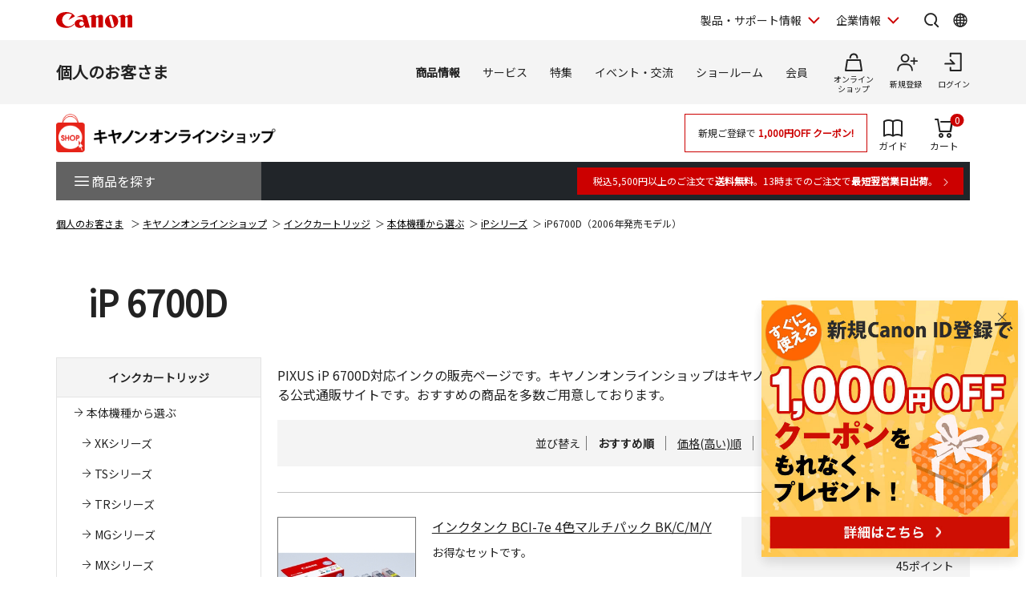

--- FILE ---
content_type: text/html; charset=shift_jis
request_url: https://store.canon.jp/online/r/rG1101324/
body_size: 30515
content:
<!DOCTYPE HTML PUBLIC "-//W3C//DTD HTML 4.01 Transitional//EN"
    "http://www.w3.org/TR/html4/loose.dtd">
<html lang="ja" >
<head>

<script type="text/javascript">
function recaptchaToken() {
    return true;
}
</script>



<script type="text/javascript">
window.dataLayer = window.dataLayer || [];
dataLayer.push({
  'userCode': null,
  'userType': null,
  'companyCode': null,
  'canonID': null,
  'loginStatus': '未ログイン',
  'possessionType': null,
  'pageRole': 'カテゴリ',
  'pageBrand': null,
  'salesClass': null,

  'shopName': 'COS'
});





</script>

<script type="text/javascript">

var GA_flowtype = "COS";
var GA_user_type = "ゲスト";
var GA_user_id = "";




</script>

<script type="text/javascript">
var karte_user_id = "";
var karte_email = "";
var karte_subscription = "";
var karte_age = "";
var karte_gender = "";
var karte_birth_month = "";
var karte_pref = "";
var karte_coupon = "";
var karte_rank = "";
var karte_last_buy_date = "";
var karte_buy_times = "";
var karte_buy_total = "";
var karte_addmission_month = "";
var karte_user_product_type = "";
var karte_member_kind = "";
var karte_member_flag = "";
var karte_cf_company = "";
var karte_birth_month_day = "";
var karte_birth_day = "";
var karte_generation = "";
var karte_subscription_cig = "";
var karte_subscription_cos = "";
var karte_subscription_phb = "";
var karte_subscription_mil = "";
var karte_subscription_biz = "";

var karte_encrypted_customer = "";
var karte_persona = "";

var karte_rank_value = "";


var karte_category_id = "41012317";
var karte_category_name = "iP6700D（2006年発売モデル）";
var karte_category_url = "https://store.canon.jp/online/c/c41012317";





</script>

<!-- Google Tag Manager -->
<script>(function(w,d,s,l,i){w[l]=w[l]||[];w[l].push({'gtm.start':
new Date().getTime(),event:'gtm.js'});var f=d.getElementsByTagName(s)[0],
j=d.createElement(s),dl=l!='dataLayer'?'&l='+l:'';j.async=true;j.src=
'https://www.googletagmanager.com/gtm.js?id='+i+dl;f.parentNode.insertBefore(j,f);
})(window,document,'script','dataLayer','GTM-MJRT257');</script>
<!-- End Google Tag Manager -->

<title>キヤノン PIXUS（ピクサス） iP 6700D インクカートリッジ 通販 | キヤノンオンラインショップ</title>
<meta name="description" content="キヤノンマーケティングジャパンの公式通販サイトです。キヤノン ピクサス用純正インクカートリッジのご購入はこちら。税込5,500円以上のご購入で送料無料となります。">
<meta name="keywords" content="価格,販売,公式,デジタルカメラ,一眼,プリンタ,キヤノン,Canon,オンラインショップ">


	<link rel="canonical" href="https://store.canon.jp/online/r/rG1101324/">

<meta http-equiv="X-UA-Compatible" content="IE=edge">
<meta http-equiv="Content-Type" content="text/html; charset=Shift_JIS">
<meta http-equiv="Content-Script-Type" content="text/javascript">
<meta http-equiv="Content-Style-Type" content="text/css">
<meta name="viewport" content="width=device-width, user-scalable=no, initial-scale=1, maximum-scale=1">
<!--  CSS // -->
<link rel="stylesheet" href="/common/css/reset.css?20240203">
<link rel="stylesheet" href="/common/new/css/layout.css?20240203">
<link rel="stylesheet" href="/common/new/css/module_res.css?20241101">
<link rel="stylesheet" href="/common/css/card.css?20240203">
<link rel="stylesheet" href="/common/new/css/card.css?20240203">
<link rel="stylesheet" href="/common/css/jquery.bxslider.css">
<link rel="stylesheet" href="/common/css/slick.css">

<link rel="stylesheet" href="/common/css/jquery.suggest.css">
<link rel="stylesheet" href="/common/css/cart.css">
<link rel="stylesheet" href="/common/css/option.css">
<link rel="stylesheet" href="/common/css/featherlight.min.css?20240203">
<link rel="stylesheet" href="/new/css/style.css?20240203" media="all">

<link href="/-/media/Project/Canon/CanonJP/shared/style/normalize.css" rel="stylesheet">

<link href="/-/media/Project/Canon/CanonJP/shared/style/common.css?ver=1.1" rel="stylesheet">
<link href="/-/media/Project/Canon/CanonJP/common/script/lib/css/swiper-bundle.min.css" rel="stylesheet">
<link href="/-/media/Project/Canon/CanonJP/common/style/expansion-modules.css" rel="stylesheet">
<link href="/common/new/css/style.css?20240203" rel="stylesheet">
<link rel="stylesheet" href="/css/display_switch.css">
<link rel="stylesheet" href="/new/css/lego_photojewel.css">
<link rel="stylesheet" href="/css/dropframe.css">
<!--  // CSS -->
<link rel="alternate" type="application/rss+xml" title="キヤノンオンラインショップ" href="https://store.canon.jp/online/topic/feed.rss" >
<!--  JS // -->
<!-- <script src="/common/js/jquery.js" type="text/javascript"></script> -->
<script src="/-/media/Project/Canon/CanonJP/shared/jquery.min.js"></script>
<script src="/common/js/jquery.bxSlider.js" type="text/javascript"></script>
<script src="/common/js/slick.min.js" type="text/javascript"></script>
<script src="/common/new/js/jquery.balloon.js" type="text/javascript"></script>
<script src="/common/js/suggest.js" type="text/javascript"></script>
<script src="/common/new/js/heightLine.js?20240203" type="text/javascript"></script>
<script src="/common/js/jquery.tile.js?20240203" type="text/javascript"></script>
<script src="/common/js/default.js?20240203" type="text/javascript"></script>

<script src="/common/js/script.js?20240203" type="text/javascript"></script>
<script src="/common/new/js/script_add.js" type="text/javascript"></script>
<script src="/common/js/stockup.js?20190705" type="text/javascript"></script>
<script src="/common/js/suggest_value.js?20240203" type="text/javascript" charset="UTF-8"></script>

<script language="JavaScript" type="text/javascript" src="/js/jquery-ui.js?20240203"></script>
<script language="JavaScript" type="text/javascript" src="/js/common.js?20240203"></script>
<script language="JavaScript" type="text/javascript" src="/js/ida.js"></script>
<!--  // JS -->
<meta name="google-site-verification" content="a8WDysxRf7AOHQf3vPlPO1G4Ziz5CmE8s8xhczHOHcU" />

<link rel="shortcut icon" href="/img/icon/favicon.ico" type="image/vnd.microsoft.icon">
<link rel="apple-touch-icon" href="/img/icon/apple-touch-icon.png">

<script>
var language = (window.navigator.languages && window.navigator.languages[0]) ||
            window.navigator.language ||
            window.navigator.userLanguage ||
            window.navigator.browserLanguage;
</script>

<meta name="description" content="">
<link rel="preconnect" href="https://fonts.googleapis.com">
<link rel="preconnect" href="https://fonts.gstatic.com" crossorigin="">
<link href="https://fonts.googleapis.com/css?family=Noto+Sans+JP&amp;display=swap" rel="stylesheet">
<link href="https://fonts.googleapis.com/css2?family=Roboto:wght@400;500;700&amp;display=swap" rel="stylesheet">

<link href="/-/media/Project/Canon/CanonJP/shared/style/slick.css" rel="stylesheet">
<link href="/-/media/Project/Canon/CanonJP/shared/style/slick-theme.css" rel="stylesheet">
<link href="/-/media/Project/Canon/CanonJP/shared/style/style-cms.css?ver=1.0.8.2" rel="stylesheet">
<link href="/-/media/Project/Canon/CanonJP/common/script/lib/css/air-datepicker.min.css" rel="stylesheet">
<link href="/-/media/Project/Canon/CanonJP/common/script/lib/css/scroll-hint.css" rel="stylesheet">

<script src="/-/media/Project/Canon/CanonJP/shared/init.js"></script>
<!-- <script src="/-/media/Project/Canon/CanonJP/shared/jquery.min.js"></script> -->
<link rel="stylesheet" href="/common/new/css/style-current.css">
<link rel="stylesheet" href="/common/new/css/style-legacy.css?20250117">



	<script type="text/javascript" src="/js/goods_ajax_cart_res.js?20240203"></script>


<script type="text/javascript" src="/js/goods_reservation_cart.js"></script>
<script type="text/javascript" src="/js/datalayerpush.js"></script>
<script type="text/javascript" src="/js/datalayerpushadd.js"></script>
<link rel="stylesheet" type="text/css" href="/css/core.css">
<link rel="stylesheet" type="text/css" href="/css/skin.css">


</head>
<body >
<!-- Google Tag Manager (noscript) -->
<noscript><iframe src="https://www.googletagmanager.com/ns.html?id=GTM-MJRT257"
height="0" width="0" style="display:none;visibility:hidden"></iframe></noscript>
<!-- End Google Tag Manager (noscript) -->

<script type="text/javascript" src="/js/goods_serial_check.js?20200727"></script>
<link rel="stylesheet" type="text/css" href="/css/serial.css">

<div id="modal_">
<div id="modalOverlay_">閉じる</div>
<div id="modalContents_">
<p class="btnClose_"><a href="#" class="close_"><img src="/common/img/btn_close.png" width="20" height="19" alt="閉じる" /></a></p>
<p class="ttl_">シリアル番号を入力してください</p>
<div id="modalTxt_">
<p>現在ご使用の製品シリアル番号を入力してください。<br>
「シリアル番号」が不明な場合は<a onclick="Javascript:window.open('http://canon-its.jp/product/tc/supp.html','canon','status=0,toolbar=0,scrollbars=1,width=950,height=520,location=0,menubar=0,directories=0,resizable=1');return false;" title="お問合せ" href="#">こちら</a>よりお問い合わせください。
</p>
<!-- / #modalTxt --></div>
<div class="modalForm_">
<p class="error_">※シリアル番号を入力してください</p>
<form>
<span class="inputBg_ serial01_"><input type="text" maxlength="2" name="serial1" class="inputW45_"></span>-<span class="inputBg_ serial02_"><input type="text" size="20" name="serial2" class="inputW180_"></span>
<input type="submit" value="認証">
</form>
<p class="txt_">※1つ目の入力欄には「T」から始まる2ケタ、<br>
続くシリアルNOは2つ目の入力欄にご入力ください。</p>
<p class="layoutC_"><a class="close_" href="#">ウィンドウを閉じる</a></p>
<!-- / #modalForm --></div>
<!-- / #modalContents --></div>
<!-- / #modal --></div>
<script type="text/javascript" src="/js/goods_serial_check_chk1.js"></script>






	
		
			
				          <div class="site-header">
            <div class="site-header__inner">
              <a class="site-header__site-link" href="https://canon.jp/">
                <p class="site-header__title">
                  <span class="site-header__logo">
                    <img class="site-header__logo-img" src="/other-system/-/media/Project/Canon/CanonJP/common/image/Header/Canonlogo_global.svg?la=ja-JP&amp;hash=0435D0B79D37F7CA6D5BAF14D762FE88" width="95" height="20" alt="キヤノン">
                  </span>
                </p>
              </a>

              <div class="site-header__menu">

                <div class="mod-header-sp-menu">
                  <ul class="mod-header-sp-menu__list">
                    <li class="mod-header-sp-menu__item">
                      <button class="mod-header-sp-menu__icon-button" type="button" data-icon="login" data-drawer-open="drawer-login-menu" aria-label="ログインメニューを開く">
                        <span class="mod-header-sp-menu__icon-label">ログイン</span>
                      </button>
                    </li>
                    <li class="mod-header-sp-menu__item">
                      <button class="mod-header-sp-menu__icon-button" type="button" data-icon="menu-open" data-drawer-open="drawer-site-menu" aria-label="サイトメニューを開く">
                        <span class="mod-header-sp-menu__icon-label">メニュー</span>
                      </button>
                    </li>
                  </ul>
                <!-- mod-header-sp-menu --></div>

                <div class="mod-header-menu">
                  <ul class="mod-header-menu__list">
                    <li class="mod-header-menu__item">
                      <button type="button" class="mod-header-menu__pulldown" aria-label="製品・サポート情報を開く" data-pulldown-open="pulldown-product-support">
                        製品・サポート情報
                      </button>
                      <div class="mod-pulldown anime--pulldown-fade" id="pulldown-product-support" aria-hidden="true">
                        <div class="mod-pulldown__backdrop" tabindex="0" data-pulldown-close=""></div>
                        <div class="mod-pulldown__container" data-category-menu="product-support" role="dialog" aria-modal="true" aria-labelledby="pulldown-product-support--title">
                          <div class="mod-pulldown__header">
                            <h2 id="pulldown-product-support--title" class="mod-pulldown__title">製品・サポート情報</h2>
                          </div>
                          <div id="pulldown-product-support--content" class="mod-pulldown__content">
                            <div class="mod-pulldown-menu">
                              <div class="mod-pulldown-menu__category">
                                <p class="mod-pulldown-menu__title">
                                  <a href="https://personal.canon.jp">個人のお客さま</a>
                                </p>
                                <ul class="mod-pulldown-menu__list">
                                  <li>
                                    <a href="https://personal.canon.jp/product/camera?id=hn">レンズ交換式カメラ・レンズ</a>
                                  </li>
                                  <li>
                                    <a href="https://personal.canon.jp/product/compact-digital-camera?id=hn">コンパクトデジタルカメラ</a>
                                  </li>
                                  <li>
                                    <a href="https://personal.canon.jp/product/printer?id=hn">プリンター・スキャナー</a>
                                  </li>
                                  <li>
                                    <a href="https://personal.canon.jp/product/business-tool?id=hn">電卓・その他ビジネスツール</a>
                                  </li>
                                </ul>
                              </div>
                              <div class="mod-pulldown-menu__category">
                                <p class="mod-pulldown-menu__title">
                                  <a href="https://canon.jp/business/?id=hn">法人のお客さま</a>
                                </p>
                                <ul class="mod-pulldown-menu__list">
                                  <li>
                                    <a href="https://canon.jp/business/solution/list/?id=hn">商品・ソリューション</a>
                                  </li>
                                  <li>
                                    <a href="https://canon.jp/business/case/?id=hn">導入事例</a>
                                  </li>
                                  <li>
                                    <a href="https://canon.jp/business/trend/?id=hn">ビジネストレンド</a>
                                  </li>
                                  <li>
                                    <a href="https://canon.jp/business/event/?id=hn">セミナーイベント</a>
                                  </li>
                                  <li>
                                    <a href="https://corporate.canon.jp/profile/communications/showroom?id=hn">ショールーム</a>
                                  </li>
                                </ul>
                              </div>
                              <div class="mod-pulldown-menu__category">
                                <p class="mod-pulldown-menu__title">
                                  <a href="https://canon.jp/support/?id=hn">サポート</a>
                                </p>
                                <ul class="mod-pulldown-menu__list">
                                  <li>
                                    <a href="https://canon.jp/support/faq/?id=hn">よくあるご質問　</a>
                                  </li>
                                  <li>
                                    <a href="https://canon.jp/support/manual/?id=hn">マニュアルダウンロード</a>
                                  </li>
                                  <li>
                                    <a href="https://canon.jp/support/software/?id=hn">ソフトウエアダウンロード</a>
                                  </li>
                                  <li>
                                    <a href="https://canon.jp/support/repair-index/?id=hn">修理メンテナンス</a>
                                  </li>
                                </ul>
                              </div>
                            </div>
                          </div>
                          <button type="button" class="mod-pulldown__close" aria-label="閉じる" data-pulldown-close=""></button>
                        </div>
                      </div>
                    </li>
                    <li class="mod-header-menu__item">
                      <button type="button" class="mod-header-menu__pulldown" aria-label="企業情報を開く" data-pulldown-open="pulldown-corporate">
                        企業情報
                      </button>
                      <div class="mod-pulldown anime--pulldown-fade" id="pulldown-corporate" aria-hidden="true">
                        <div class="mod-pulldown__backdrop" tabindex="-1" data-pulldown-close=""></div>
                        <div class="mod-pulldown__container" data-category-menu="corporate" role="dialog" aria-modal="true" aria-labelledby="pulldown-corporate--title">
                          <div class="mod-pulldown__header">
                            <h2 id="pulldown-corporate--title" class="mod-pulldown__title">企業情報</h2>
                          </div>
                          <div id="pulldown-corporate--content" class="mod-pulldown__content">
                            <div class="mod-pulldown-menu">
                              <div class="mod-pulldown-menu__category">
                                <p class="mod-pulldown-menu__title">
                                  <a href="https://corporate.canon.jp/?id=hn">キヤノンマーケティングジャパングループ企業情報</a>
                                </p>
                                <ul class=" mod-pulldown-menu__list"=""="">
                                  <li>
                                    <a href="https://corporate.canon.jp/profile/?id=hn">キヤノンMJグループについて</a>
                                  </li>
                                  <li>
                                    <a href="https://corporate.canon.jp/profile/group/?id=hn">グループ会社一覧</a>
                                  </li>
                                  <li>
                                    <a href="https://corporate.canon.jp/sustainability/?id=hn">サステナビリティ</a>
                                  </li>
                                  <li>
                                    <a href="https://corporate.canon.jp/ir/?id=hn">投資家向け情報</a>
                                  </li>
                                  <li>
                                    <a href="https://corporate.canon.jp/recruit/?id=hn">採用情報</a>
                                  </li>
                                  <li>
                                    <a href="https://corporate.canon.jp/newsrelease/?id=hn">ニュースリリース</a>
                                  </li>
                                </ul>
                              </div>
                            </div>
                          </div>
                          <button type="button" class="mod-pulldown__close" aria-label="閉じる" data-pulldown-close=""></button>
                        </div>
                      </div>
                    </li>
                  </ul>

                  <div class="site-header__search">
                    <button type="button" class="site-header__icon-button" aria-label="サイト内検索を開く" data-icon="search" data-pulldown-open="pulldown-search"></button>
                    <div class="mod-pulldown anime--pulldown-fade" id="pulldown-search" aria-hidden="true">
                      <div class="mod-pulldown__backdrop" tabindex="-1" data-pulldown-close=""></div>
                      <div class="mod-pulldown__container of--icon-button-offset" data-category-menu="search" role="dialog" aria-modal="true" aria-labelledby="pulldown-search--title">
                        <div class="mod-pulldown__header">
                          <h2 id="pulldown-search--title" class="mod-pulldown__title">サイト内検索</h2>
                        </div>
                        <div id="pulldown-search--content" class="mod-pulldown__content">
                          <form action="https://canon.jp/search" method="GET">
                            <div class="mod-pulldown-search">
                              <input class="mod-pulldown-search__field" type="text" value="" name="q" id="MF_form_phrase" autocomplete="off" placeholder="キーワードが入ります。">
                              <button class="mod-pulldown-search__button" type="submit" aria-label="検索"></button>
                            </div>
                          </form>
                        </div>
                        <button type="button" class="mod-pulldown__close" aria-label="閉じる" data-pulldown-close=""></button>
                      </div>
                    </div>
                  </div>

                  <div class="site-header__global-site">
                    <button type="button" class="site-header__icon-button" aria-label="Global Networkを開く" data-icon="global" data-pulldown-open="pulldown-global"></button>
                    <div class="mod-pulldown anime--pulldown-fade" id="pulldown-global" aria-hidden="true">
                      <div class="mod-pulldown__backdrop" tabindex="-1" data-pulldown-close=""></div>
                      <div class="mod-pulldown__container of--icon-button-offset" role="dialog" aria-modal="true" aria-labelledby="pulldown-global--title">
                        <div class="mod-pulldown__header">
                          <h2 id="pulldown-global--title" class="mod-pulldown__title">Global Network</h2>
                        </div>
                        <div id="pulldown-global--content" class="mod-pulldown__content">
                          <div class="mod-pulldown-global">
                            <div class="mod-pulldown-global__detail">
                              <p class="mod-pulldown-global__title"><strong>Canon Global</strong></p>
                              <ul class="mod-pulldown-global__list">
                                <li>
                                  <a href="https://global.canon/ja/">日本語</a>
                                </li>
                                <li>
                                  <a href="https://global.canon/en/">English</a>
                                </li>
                              </ul>
                            </div>
                            <div class="mod-pulldown-global__detail">
                              <p class="mod-pulldown-global__title"><strong>Canon Marketing Japan Inc.</strong></p>
                              <ul class="mod-pulldown-global__list">
                                <li>
                                  <a href="https://canon.jp/">日本語</a>
                                </li>
                                <li>
                                  <a href="https://cweb.canon.jp/eng/corporate/">English</a>
                                </li>
                              </ul>
                            </div>
                          </div>
                        </div>
                        <button type="button" class="mod-pulldown__close" aria-label="閉じる" data-pulldown-close=""></button>
                      </div>
                    </div>
                  </div>

                <!-- mod-header-menu --></div>
              <!-- site-header__menu --></div>
            <!-- site-header__inner --></div>

            <div class="mod-drawer anime--drawer-fade" id="drawer-login-menu">
              <div class="mod-drawer__container" role="dialog" aria-modal="true" aria-labelledby="drawer-login-menu--title">
                <div class="mod-drawer__header">
                  <h2 class="mod-drawer__title" id="drawer-login-menu--title"><span>ログインメニュー</span></h2>
                </div>
                <div class="mod-drawer__content" id="drawer-login-menu--content">
                  <div class="mod-drawer__menu">
                    <ul class="mod-drawer__list">
                      <li class="mod-drawer__item">
                        <a href="https://auth.personal.canon.jp/auth/cmj/canonid/login/?is=1&redirect_uri=https://store.canon.jp/online/genre/genre.aspx?genre=G1101324" data-icon="login">ログイン</a>
                      </li>
                      <li class="mod-drawer__item">
                        <a href="https://personal.canon.jp/membership-id/canonid-introduction?fromcd=1&tourl=https://store.canon.jp/online/genre/genre.aspx?genre=G1101324" data-icon="register">新規登録</a>
                      </li>
                    </ul>
                  </div>
                </div>
              </div>
              <button class="mod-drawer__close" type="button" data-drawer-close=""><span class="mod-drawer__close-label">閉じる</span></button>
            <!-- drawer-login-menu --></div>


			<div class="mod-drawer anime--drawer-fade" id="drawer-site-menu" aria-hidden="true">
				<div class="mod-drawer__container" role="dialog" aria-modal="true" aria-labelledby="drawer-site-menu--title">
					<div class="mod-drawer__header">
						<h2 class="mod-drawer__title" id="drawer-site-menu--title">
							<span>サイトメニュー</span>
						</h2>
					</div>
					<div class="mod-drawer__content js--drawer-slide-menu" id="drawer-site-menu--content">
						<div id="drawer-site-menu-lv1--top" class="mod-drawer-slide-menu" data-drawer-slide-menu="" aria-hidden="false">
							<form action="https://canon.jp/search" method="GET">
								<div class="mod-drawer-search">
									<input class="mod-drawer-search__field" type="text" value="" name="q" id="MF_form_phrase" autocomplete="off" placeholder="サイト内検索">
									<button class="mod-drawer-search__button" type="submit" aria-label="検索"></button>
								</div>
							</form>
							<div class="mod-drawer-site-menu">
								<div class="mod-drawer-site-menu__category">
									<p class="mod-drawer-site-menu__title">個人のお客さま</p>
									<ul class="mod-drawer-site-menu__list">
										<li>
											<a href="https://personal.canon.jp">トップページ</a>
										</li>
										<li>
											<a data-slide-to-href="" href="https://personal.canon.jp/#drawer-site-menu-lv2--9e5670e3f9a74feeaef0043c772798af" data-pageanchor="base">商品情報</a>
										</li>
										<li>
											<a data-slide-to-href="" href="https://personal.canon.jp/#drawer-site-menu-lv2--6d9e5a229aa14fe688ddaf3873e6f8fb" data-pageanchor="base">サービス</a>
										</li>
										<li>
											<a data-slide-to-href="" href="https://personal.canon.jp/#drawer-site-menu-lv2--481d7cf8ecb846dfb48a26e910c40950" data-pageanchor="base">特集</a>
										</li>
										<li>
											<a data-slide-to-href="" href="https://personal.canon.jp/#drawer-site-menu-lv2--f51b701596a34836b35131304fd83295" data-pageanchor="base">イベント・交流</a>
										</li>
										<li>
											<a data-slide-to-href="" href="https://personal.canon.jp/#drawer-site-menu-lv2--7b290201a84a417d9e27ea18f27017c2" data-pageanchor="base">ショールーム</a>
										</li>
									</ul>
								</div>
							</div>
							<div class="mod-drawer__shop-link">
								<div class="mod-btn var-03">
									<div class="inner">
										<div class="btn of-shop of-full"><a href="https://store.canon.jp/online/default.aspx">オンラインショップ</a></div>
									</div>
								</div>
							</div>
							<div class="mod-drawer-category-menu">
								<ul class="mod-drawer-category-menu__list">
									<li>
										<a href="https://personal.canon.jp">個人のお客さま</a>
									</li>
									<li>
										<a href="https://canon.jp/business">法人のお客さま</a>
									</li>
									<li>
										<a href="https://canon.jp/support">サポート</a>
									</li>
									<li>
										<a href="https://corporate.canon.jp/">企業情報</a>
									</li>
								</ul>
								<ul class="mod-drawer-category-menu__list of-small-padding">
									<li>
										<a href="https://global.canon/ja/">キヤノングローバル</a>
									</li>
								</ul>
							</div>
						</div>
						<div id="drawer-site-menu-lv2--9e5670e3f9a74feeaef0043c772798af" class="mod-drawer-slide-menu" data-drawer-slide-menu="" aria-hidden="true">
							<div class="mod-drawer-slide-menu__action">
								<a class="mod-drawer-slide-menu__back" data-slide-to-href="" href="https://personal.canon.jp/#drawer-site-menu-lv1--top" data-pageanchor="base">戻る</a>
							</div>
							<div class="mod-drawer-site-menu">
								<div class="mod-drawer-site-menu__category">
									<ul class="mod-drawer-site-menu__list">
										<li>
											<a href="https://personal.canon.jp/product">商品情報</a>
										</li>
										<li>
											<a data-slide-to-href="" href="https://personal.canon.jp/#drawer-site-menu-lv3--55a9f45d8c3c4d6b9574dc0d99c13283" data-pageanchor="base">レンズ交換式カメラ・レンズ</a>
										</li>
										<li>
											<a data-slide-to-href="" href="https://personal.canon.jp/#drawer-site-menu-lv3--deb5b23cad3841c6bdbd9b8baedb99d8" data-pageanchor="base">コンパクトデジタルカメラ</a>
										</li>
										<li>
											<a data-slide-to-href="" href="https://personal.canon.jp/#drawer-site-menu-lv3--6c761cc9d9af422eba04cc027ca3a6a3" data-pageanchor="base">プリンター・スキャナー</a>
										</li>
										<li>
											<a data-slide-to-href="" href="https://personal.canon.jp/#drawer-site-menu-lv3--f69a9aab2ed64565bf5e2046f5c9c5e6" data-pageanchor="base">インクジェットプリンター消耗品</a>
										</li>
										<li>
											<a data-slide-to-href="" href="https://personal.canon.jp/#drawer-site-menu-lv3--8812f8ce47674d5bb9fd8b4491d34fb4" data-pageanchor="base">電卓・その他ビジネスツール</a>
										</li>
										<li>
											<a data-slide-to-href="" href="https://personal.canon.jp/#drawer-site-menu-lv3--ef9fcbfeea2f4bec96be938f742f12bb" data-pageanchor="base">双眼鏡</a>
										</li>
										<li>
											<a href="https://personal.canon.jp/product/photo-collection">写真集</a>
										</li>
										<li>
											<a href="https://personal.canon.jp/product/albos">Light＆Speaker</a>
										</li>
									</ul>
								</div>
							</div>
						</div>
						<div id="drawer-site-menu-lv3--55a9f45d8c3c4d6b9574dc0d99c13283" class="mod-drawer-slide-menu" data-drawer-slide-menu="" aria-hidden="true">
							<div class="mod-drawer-slide-menu__action">
								<a class="mod-drawer-slide-menu__back" data-slide-to-href="" href="https://personal.canon.jp/#drawer-site-menu-lv2--9e5670e3f9a74feeaef0043c772798af" data-pageanchor="base">戻る</a>
							</div>
							<div class="mod-drawer-site-menu">
								<div class="mod-drawer-site-menu__category">
									<ul class="mod-drawer-site-menu__list">
										<li>
											<a href="https://personal.canon.jp/product/camera">レンズ交換式カメラ・レンズ</a>
										</li>
										<li>
											<a href="https://personal.canon.jp/product/camera/eos">レンズ交換式カメラ</a>
										</li>
										<li>
											<a href="https://personal.canon.jp/product/camera/rf">RFレンズ</a>
										</li>
										<li>
											<a href="https://personal.canon.jp/product/camera/ef">EFレンズ</a>
										</li>
										<li>
											<a href="https://personal.canon.jp/product/camera/comparison">カメラ本体比較表</a>
										</li>
										<li>
											<a href="https://personal.canon.jp/product/camera/accessory">カメラ本体アクセサリー</a>
										</li>
										<li>
											<a href="https://personal.canon.jp/product/camera/lens-accessory">レンズアクセサリー</a>
										</li>
										<li>
											<a href="https://personal.canon.jp/product/camera/software">ソフトウエア・アプリ</a>
										</li>
										<li>
											<a href="https://personal.canon.jp/product/camera/feature">EOS共通特長</a>
										</li>
										<li>
											<a href="https://personal.canon.jp/product/camera/pdf-catalog">商品カタログ</a>
										</li>
									</ul>
								</div>
							</div>
						</div>
						<div id="drawer-site-menu-lv3--deb5b23cad3841c6bdbd9b8baedb99d8" class="mod-drawer-slide-menu" data-drawer-slide-menu="" aria-hidden="true">
							<div class="mod-drawer-slide-menu__action">
								<a class="mod-drawer-slide-menu__back" data-slide-to-href="" href="https://personal.canon.jp/#drawer-site-menu-lv2--9e5670e3f9a74feeaef0043c772798af" data-pageanchor="base">戻る</a>
							</div>
							<div class="mod-drawer-site-menu">
								<div class="mod-drawer-site-menu__category">
									<ul class="mod-drawer-site-menu__list">
										<li>
											<a href="https://personal.canon.jp/product/compact-digital-camera">コンパクトデジタルカメラ</a>
										</li>
										<li>
											<a href="https://personal.canon.jp/product/compact-digital-camera/powershot">カメラ本体</a>
										</li>
										<li>
											<a href="https://personal.canon.jp/product/compact-digital-camera/compasrison">商品比較表</a>
										</li>
										<li>
											<a href="https://personal.canon.jp/product/compact-digital-camera/accessory">アクセサリー紹介</a>
										</li>
										<li>
											<a href="https://personal.canon.jp/product/compact-digital-camera/software">ソフトウエア</a>
										</li>
										<li>
											<a href="https://personal.canon.jp/product/compact-digital-camera/technology">共通特長　PowerShot／IXY</a>
										</li>
										<li>
											<a href="https://personal.canon.jp/product/compact-digital-camera/catalog">商品カタログ</a>
										</li>
									</ul>
								</div>
							</div>
						</div>
						<div id="drawer-site-menu-lv3--6c761cc9d9af422eba04cc027ca3a6a3" class="mod-drawer-slide-menu" data-drawer-slide-menu="" aria-hidden="true">
							<div class="mod-drawer-slide-menu__action">
								<a class="mod-drawer-slide-menu__back" data-slide-to-href="" href="https://personal.canon.jp/#drawer-site-menu-lv2--9e5670e3f9a74feeaef0043c772798af" data-pageanchor="base">戻る</a>
							</div>
							<div class="mod-drawer-site-menu">
								<div class="mod-drawer-site-menu__category">
									<ul class="mod-drawer-site-menu__list">
										<li>
											<a href="https://personal.canon.jp/product/printer">プリンター・スキャナー</a>
										</li>
										<li>
											<a data-slide-to-href="" href="https://personal.canon.jp/#drawer-site-menu-lv4--6cad1b61f70d4714b901ac1ad6e874b9" data-pageanchor="base">インクジェットプリンター</a>
										</li>
										<li>
											<a data-slide-to-href="" href="https://personal.canon.jp/#drawer-site-menu-lv4--e16327efdd7d4f4aa09c7331b991415f" data-pageanchor="base">ビジネスインクジェットプリンター</a>
										</li>
										<li>
											<a data-slide-to-href="" href="https://personal.canon.jp/#drawer-site-menu-lv4--7858df5567e549ac8e5aea0d69fd84a9" data-pageanchor="base">ミニフォトプリンター</a>
										</li>
										<li>
											<a data-slide-to-href="" href="https://personal.canon.jp/#drawer-site-menu-lv4--6829b62cca9b418fa561dad291080eac" data-pageanchor="base">パーソナル向けスキャナー </a>
										</li>
										<li>
											<a data-slide-to-href="" href="https://personal.canon.jp/#drawer-site-menu-lv4--5e8d13dd385042d2a82e53cac68577e9" data-pageanchor="base">プリンターソフトウエア・アプリ</a>
										</li>
										<li>
											<a href="https://personal.canon.jp/product/printer/catalog">商品カタログ</a>
										</li>
									</ul>
								</div>
							</div>
						</div>
						<div id="drawer-site-menu-lv4--6cad1b61f70d4714b901ac1ad6e874b9" class="mod-drawer-slide-menu" data-drawer-slide-menu="" aria-hidden="true">
							<div class="mod-drawer-slide-menu__action">
								<a class="mod-drawer-slide-menu__back" data-slide-to-href="" href="https://personal.canon.jp/#drawer-site-menu-lv3--6c761cc9d9af422eba04cc027ca3a6a3" data-pageanchor="base">戻る</a>
							</div>
							<div class="mod-drawer-site-menu">
								<div class="mod-drawer-site-menu__category">
									<ul class="mod-drawer-site-menu__list">
										<li>
											<a href="https://personal.canon.jp/product/printer/pixus">インクジェットプリンター</a>
										</li>
										<li>
											<a href="https://personal.canon.jp/product/printer/pixus/lineup">商品一覧</a>
										</li>
										<li>
											<a href="https://personal.canon.jp/product/printer/pixus/comparison">商品比較表</a>
										</li>
										<li>
											<a href="https://personal.canon.jp/product/printer/pixus/function">共通特長</a>
										</li>
										<li>
											<a href="https://personal.canon.jp/product/printer/pixus/sp-movie">商品紹介ムービー</a>
										</li>
										<li>
											<a href="https://personal.canon.jp/product/printer/pixus/option">オプション紹介</a>
										</li>
									</ul>
								</div>
							</div>
						</div>
						<div id="drawer-site-menu-lv4--e16327efdd7d4f4aa09c7331b991415f" class="mod-drawer-slide-menu" data-drawer-slide-menu="" aria-hidden="true">
							<div class="mod-drawer-slide-menu__action">
								<a class="mod-drawer-slide-menu__back" data-slide-to-href="" href="https://personal.canon.jp/#drawer-site-menu-lv3--6c761cc9d9af422eba04cc027ca3a6a3" data-pageanchor="base">戻る</a>
							</div>
							<div class="mod-drawer-site-menu">
								<div class="mod-drawer-site-menu__category">
									<ul class="mod-drawer-site-menu__list">
										<li>
											<a href="https://personal.canon.jp/product/printer/maxify">ビジネスインクジェットプリンター</a>
										</li>
										<li>
											<a href="https://personal.canon.jp/product/printer/maxify/lineup">商品一覧</a>
										</li>
										<li>
											<a href="https://personal.canon.jp/product/printer/maxify/comparison">商品比較表</a>
										</li>
										<li>
											<a href="https://personal.canon.jp/product/printer/maxify/option">オプション紹介</a>
										</li>
										<li>
											<a href="https://personal.canon.jp/product/printer/maxify/sp-movie">商品紹介ムービー</a>
										</li>
									</ul>
								</div>
							</div>
						</div>
						<div id="drawer-site-menu-lv4--7858df5567e549ac8e5aea0d69fd84a9" class="mod-drawer-slide-menu" data-drawer-slide-menu="" aria-hidden="true">
							<div class="mod-drawer-slide-menu__action">
								<a class="mod-drawer-slide-menu__back" data-slide-to-href="" href="https://personal.canon.jp/#drawer-site-menu-lv3--6c761cc9d9af422eba04cc027ca3a6a3" data-pageanchor="base">戻る</a>
							</div>
							<div class="mod-drawer-site-menu">
								<div class="mod-drawer-site-menu__category">
									<ul class="mod-drawer-site-menu__list">
										<li>
											<a href="https://personal.canon.jp/product/printer/miniphotoprinter">ミニフォトプリンター</a>
										</li>
										<li>
											<a href="https://personal.canon.jp/product/printer/miniphotoprinter/comparison">商品比較表</a>
										</li>
										<li>
											<a href="https://personal.canon.jp/product/printer/miniphotoprinter/supply">消耗品・オプション品</a>
										</li>
										<li>
											<a href="https://personal.canon.jp/product/printer/miniphotoprinter/name">名入れサービス</a>
										</li>
										<li>
											<a href="https://personal.canon.jp/product/printer/miniphotoprinter/enq">ユーザーアンケートのお願い</a>
										</li>
									</ul>
								</div>
							</div>
						</div>
						<div id="drawer-site-menu-lv4--6829b62cca9b418fa561dad291080eac" class="mod-drawer-slide-menu" data-drawer-slide-menu="" aria-hidden="true">
							<div class="mod-drawer-slide-menu__action">
								<a class="mod-drawer-slide-menu__back" data-slide-to-href="" href="https://personal.canon.jp/#drawer-site-menu-lv3--6c761cc9d9af422eba04cc027ca3a6a3" data-pageanchor="base">戻る</a>
							</div>
							<div class="mod-drawer-site-menu">
								<div class="mod-drawer-site-menu__category">
									<ul class="mod-drawer-site-menu__list">
										<li>
											<a href="https://personal.canon.jp/product/printer/canoscan">パーソナル向けスキャナー </a>
										</li>
										<li>
											<a href="https://personal.canon.jp/product/printer/canoscan/eco">省エネ　環境に配慮した設計</a>
										</li>
										<li>
											<a href="https://personal.canon.jp/product/printer/canoscan/cost-speed">測定環境</a>
										</li>
									</ul>
								</div>
							</div>
						</div>
						<div id="drawer-site-menu-lv4--5e8d13dd385042d2a82e53cac68577e9" class="mod-drawer-slide-menu" data-drawer-slide-menu="" aria-hidden="true">
							<div class="mod-drawer-slide-menu__action">
								<a class="mod-drawer-slide-menu__back" data-slide-to-href="" href="https://personal.canon.jp/#drawer-site-menu-lv3--6c761cc9d9af422eba04cc027ca3a6a3" data-pageanchor="base">戻る</a>
							</div>
							<div class="mod-drawer-site-menu">
								<div class="mod-drawer-site-menu__category">
									<ul class="mod-drawer-site-menu__list">
										<li>
											<a href="https://personal.canon.jp/product/printer/software">プリンターソフトウエア・アプリ</a>
										</li>
										<li>
											<a href="https://personal.canon.jp/product/printer/software/pixus">パソコン用ソフトウエア　インクジェットプリンター</a>
										</li>
										<li>
											<a href="https://personal.canon.jp/product/printer/software/maxify">パソコン用ソフトウエア　ビジネスインクジェットプリンター</a>
										</li>
										<li>
											<a href="https://personal.canon.jp/product/printer/software/miniphotoprinter">iNSPiC用アプリケーション</a>
										</li>
									</ul>
								</div>
							</div>
						</div>
						<div id="drawer-site-menu-lv3--f69a9aab2ed64565bf5e2046f5c9c5e6" class="mod-drawer-slide-menu" data-drawer-slide-menu="" aria-hidden="true">
							<div class="mod-drawer-slide-menu__action">
								<a class="mod-drawer-slide-menu__back" data-slide-to-href="" href="https://personal.canon.jp/#drawer-site-menu-lv2--9e5670e3f9a74feeaef0043c772798af" data-pageanchor="base">戻る</a>
							</div>
							<div class="mod-drawer-site-menu">
								<div class="mod-drawer-site-menu__category">
									<ul class="mod-drawer-site-menu__list">
										<li>
											<a href="https://personal.canon.jp/product/supply">インクジェットプリンター消耗品</a>
										</li>
										<li>
											<a href="https://personal.canon.jp/product/supply/ink">インクカートリッジ検索</a>
										</li>
										<li>
											<a href="https://personal.canon.jp/product/supply/paper">用紙検索</a>
										</li>
										<li>
											<a href="https://personal.canon.jp/product/supply/models">機種名検索</a>
										</li>
										<li>
											<a href="https://personal.canon.jp/product/supply/feature">進化する美しさ「キヤノン純正品」</a>
										</li>
										<li>
											<a href="https://personal.canon.jp/product/supply/other-paper">他社製用紙紹介</a>
										</li>
									</ul>
								</div>
							</div>
						</div>
						<div id="drawer-site-menu-lv3--8812f8ce47674d5bb9fd8b4491d34fb4" class="mod-drawer-slide-menu" data-drawer-slide-menu="" aria-hidden="true">
							<div class="mod-drawer-slide-menu__action">
								<a class="mod-drawer-slide-menu__back" data-slide-to-href="" href="https://personal.canon.jp/#drawer-site-menu-lv2--9e5670e3f9a74feeaef0043c772798af" data-pageanchor="base">戻る</a>
							</div>
							<div class="mod-drawer-site-menu">
								<div class="mod-drawer-site-menu__category">
									<ul class="mod-drawer-site-menu__list">
										<li>
											<a href="https://personal.canon.jp/product/business-tool">電卓・その他ビジネスツール</a>
										</li>
										<li>
											<a data-slide-to-href="" href="https://personal.canon.jp/#drawer-site-menu-lv4--8de7fb2203684a8e82d7c55caf0848bd" data-pageanchor="base">電卓</a>
										</li>
										<li>
											<a href="https://personal.canon.jp/product/business-tool/wordtank">電子辞書</a>
										</li>
										<li>
											<a href="https://personal.canon.jp/product/business-tool/clock-timer">クロック＆タイマー</a>
										</li>
										<li>
											<a data-slide-to-href="" href="https://personal.canon.jp/#drawer-site-menu-lv4--5fb6666cb19f41ab8d9c828c81bf3fde" data-pageanchor="base">ポインター</a>
										</li>
										<li>
											<a href="https://personal.canon.jp/product/business-tool/page-clicker">ページクリッカー</a>
										</li>
										<li>
											<a href="https://personal.canon.jp/product/business-tool/catalog">商品カタログ（PDF）</a>
										</li>
									</ul>
								</div>
							</div>
						</div>
						<div id="drawer-site-menu-lv4--8de7fb2203684a8e82d7c55caf0848bd" class="mod-drawer-slide-menu" data-drawer-slide-menu="" aria-hidden="true">
							<div class="mod-drawer-slide-menu__action">
								<a class="mod-drawer-slide-menu__back" data-slide-to-href="" href="https://personal.canon.jp/#drawer-site-menu-lv3--8812f8ce47674d5bb9fd8b4491d34fb4" data-pageanchor="base">戻る</a>
							</div>
							<div class="mod-drawer-site-menu">
								<div class="mod-drawer-site-menu__category">
									<ul class="mod-drawer-site-menu__list">
										<li>
											<a href="https://personal.canon.jp/product/business-tool/calc">電卓</a>
										</li>
										<li>
											<a href="https://personal.canon.jp/product/business-tool/calc/design">カラフル・デザイン電卓商品一覧</a>
										</li>
										<li>
											<a href="https://personal.canon.jp/product/business-tool/calc/environment">環境配慮実務電卓商品一覧</a>
										</li>
										<li>
											<a href="https://personal.canon.jp/product/business-tool/calc/business">電卓 実務電卓商品一覧</a>
										</li>
										<li>
											<a href="https://personal.canon.jp/product/business-tool/calc/gift">ギフトにも推奨・シンプルシリーズ商品一覧</a>
										</li>
										<li>
											<a href="https://personal.canon.jp/product/business-tool/calc/function">関数・金融電卓商品一覧</a>
										</li>
										<li>
											<a href="https://personal.canon.jp/product/business-tool/calc/printer">業務・プリンター電卓商品一覧</a>
										</li>
										<li>
											<a href="https://personal.canon.jp/product/business-tool/calc/option">消耗品・オプション</a>
										</li>
										<li>
											<a href="https://personal.canon.jp/product/business-tool/calc/useful">電卓の便利機能</a>
										</li>
										<li>
											<a href="https://personal.canon.jp/product/business-tool/calc/name">名入れサービスの紹介</a>
										</li>
										<li>
											<a href="https://personal.canon.jp/product/business-tool/calc/review">電卓（計算機）の選び方！おすすめ電卓と便利機能をご紹介</a>
										</li>
									</ul>
								</div>
							</div>
						</div>
						<div id="drawer-site-menu-lv4--5fb6666cb19f41ab8d9c828c81bf3fde" class="mod-drawer-slide-menu" data-drawer-slide-menu="" aria-hidden="true">
							<div class="mod-drawer-slide-menu__action">
								<a class="mod-drawer-slide-menu__back" data-slide-to-href="" href="https://personal.canon.jp/#drawer-site-menu-lv3--8812f8ce47674d5bb9fd8b4491d34fb4" data-pageanchor="base">戻る</a>
							</div>
							<div class="mod-drawer-site-menu">
								<div class="mod-drawer-site-menu__category">
									<ul class="mod-drawer-site-menu__list">
										<li>
											<a href="https://personal.canon.jp/product/business-tool/laserpointer">ポインター</a>
										</li>
										<li>
											<a href="https://personal.canon.jp/product/business-tool/laserpointer/lineup">商品一覧</a>
										</li>
										<li>
											<a href="https://personal.canon.jp/product/business-tool/laserpointer/comparison-list">商品比較表</a>
										</li>
										<li>
											<a href="https://personal.canon.jp/product/business-tool/laserpointer/comparison-review">おすすめレーザーポインターはこちら！選び方やレビュー情報をご紹介</a>
										</li>
										<li>
											<a href="https://personal.canon.jp/product/business-tool/laserpointer/movie">POINTER MOVIE</a>
										</li>
										<li>
											<a href="https://personal.canon.jp/product/business-tool/laserpointer/os">対応OS・対応ソフトウエア一覧</a>
										</li>
									</ul>
								</div>
							</div>
						</div>
						<div id="drawer-site-menu-lv3--ef9fcbfeea2f4bec96be938f742f12bb" class="mod-drawer-slide-menu" data-drawer-slide-menu="" aria-hidden="true">
							<div class="mod-drawer-slide-menu__action">
								<a class="mod-drawer-slide-menu__back" data-slide-to-href="" href="https://personal.canon.jp/#drawer-site-menu-lv2--9e5670e3f9a74feeaef0043c772798af" data-pageanchor="base">戻る</a>
							</div>
							<div class="mod-drawer-site-menu">
								<div class="mod-drawer-site-menu__category">
									<ul class="mod-drawer-site-menu__list">
										<li>
											<a href="https://personal.canon.jp/product/binoculars">双眼鏡</a>
										</li>
										<li>
											<a data-slide-to-href="" href="https://personal.canon.jp/#drawer-site-menu-lv4--bc8d02806e154b7bb9c82913e2b93263" data-pageanchor="base">双眼鏡 BINOCULARS</a>
										</li>
										<li>
											<a href="https://personal.canon.jp/product/binoculars/catalog">製品カタログ</a>
										</li>
										<li>
											<a href="https://personal.canon.jp/product/binoculars/howtouse">双眼鏡の使い方</a>
										</li>
										<li>
											<a href="https://personal.canon.jp/product/binoculars/knowledge">双眼鏡の基礎知識</a>
										</li>
										<li>
											<a href="https://personal.canon.jp/product/binoculars/choice">目的別双眼鏡の選び方</a>
										</li>
									</ul>
								</div>
							</div>
						</div>
						<div id="drawer-site-menu-lv4--bc8d02806e154b7bb9c82913e2b93263" class="mod-drawer-slide-menu" data-drawer-slide-menu="" aria-hidden="true">
							<div class="mod-drawer-slide-menu__action">
								<a class="mod-drawer-slide-menu__back" data-slide-to-href="" href="https://personal.canon.jp/#drawer-site-menu-lv3--ef9fcbfeea2f4bec96be938f742f12bb" data-pageanchor="base">戻る</a>
							</div>
							<div class="mod-drawer-site-menu">
								<div class="mod-drawer-site-menu__category">
									<ul class="mod-drawer-site-menu__list">
										<li>
											<a href="https://personal.canon.jp/product/binoculars/lineup">双眼鏡 BINOCULARS</a>
										</li>
										<li>
											<a href="https://personal.canon.jp/product/binoculars/lineup/technology">キヤノンの双眼鏡技術</a>
										</li>
									</ul>
								</div>
							</div>
						</div>
						<div id="drawer-site-menu-lv2--6d9e5a229aa14fe688ddaf3873e6f8fb" class="mod-drawer-slide-menu" data-drawer-slide-menu="" aria-hidden="true">
							<div class="mod-drawer-slide-menu__action">
								<a class="mod-drawer-slide-menu__back" data-slide-to-href="" href="https://personal.canon.jp/#drawer-site-menu-lv1--top" data-pageanchor="base">戻る</a>
							</div>
							<div class="mod-drawer-site-menu">
								<div class="mod-drawer-site-menu__category">
									<ul class="mod-drawer-site-menu__list">
										<li>
											<a href="https://personal.canon.jp/service">サービス</a>
										</li>
										<li>
											<a data-slide-to-href="" href="https://personal.canon.jp/#drawer-site-menu-lv3--d6f84793c0734fa7a44fd46ad27beb4f" data-pageanchor="base">写真教室 EOS学園</a>
										</li>
										<li>
											<a href="https://personal.canon.jp/service/trade-in">オンライン下取りサービス</a>
										</li>
										<li>
											<a href="https://personal.canon.jp/service/online-consultation">オンライン購入相談</a>
										</li>
										<li>
											<a data-slide-to-href="" href="https://personal.canon.jp/#drawer-site-menu-lv3--ebc74d63b29341f9ae0f0715f37ab9e1" data-pageanchor="base">PIXUS プリント枚ルサービスご紹介</a>
										</li>
										<li>
											<a href="https://personal.canon.jp/service/onlineshop">キヤノンオンラインショップの紹介</a>
										</li>
									</ul>
								</div>
							</div>
						</div>
						<div id="drawer-site-menu-lv3--d6f84793c0734fa7a44fd46ad27beb4f" class="mod-drawer-slide-menu" data-drawer-slide-menu="" aria-hidden="true">
							<div class="mod-drawer-slide-menu__action">
								<a class="mod-drawer-slide-menu__back" data-slide-to-href="" href="https://personal.canon.jp/#drawer-site-menu-lv2--6d9e5a229aa14fe688ddaf3873e6f8fb" data-pageanchor="base">戻る</a>
							</div>
							<div class="mod-drawer-site-menu">
								<div class="mod-drawer-site-menu__category">
									<ul class="mod-drawer-site-menu__list">
										<li>
											<a href="https://personal.canon.jp/service/eos-school">写真教室 EOS学園</a>
										</li>
										<li>
											<a href="https://personal.canon.jp/service/eos-school/tokyo">東京校</a>
										</li>
										<li>
											<a href="https://personal.canon.jp/service/eos-school/nagoya">名古屋校</a>
										</li>
										<li>
											<a href="https://personal.canon.jp/service/eos-school/osaka">大阪校</a>
										</li>
										<li>
											<a href="https://personal.canon.jp/service/eos-school/online">オンライン講座</a>
										</li>
										<li>
											<a href="https://personal.canon.jp/service/eos-school/about">写真教室 EOS学園とは</a>
										</li>
										<li>
											<a data-slide-to-href="" href="https://personal.canon.jp/#drawer-site-menu-lv4--66d640fe86ed46c1ba2e321ae70351d3" data-pageanchor="base">ご利用案内</a>
										</li>
										<li>
											<a href="https://personal.canon.jp/service/eos-school/faq">よくあるご質問</a>
										</li>
										<li>
											<a href="https://personal.canon.jp/service/eos-school/instructor">講師紹介</a>
										</li>
										<li>
											<a data-slide-to-href="" href="https://personal.canon.jp/#drawer-site-menu-lv4--2f75bdacc2ed4d2fa3e417fb95cfc937" data-pageanchor="base">おすすめ写真講座セレクション</a>
										</li>
									</ul>
								</div>
							</div>
						</div>
						<div id="drawer-site-menu-lv4--66d640fe86ed46c1ba2e321ae70351d3" class="mod-drawer-slide-menu" data-drawer-slide-menu="" aria-hidden="true">
							<div class="mod-drawer-slide-menu__action">
								<a class="mod-drawer-slide-menu__back" data-slide-to-href="" href="https://personal.canon.jp/#drawer-site-menu-lv3--d6f84793c0734fa7a44fd46ad27beb4f" data-pageanchor="base">戻る</a>
							</div>
							<div class="mod-drawer-site-menu">
								<div class="mod-drawer-site-menu__category">
									<ul class="mod-drawer-site-menu__list">
										<li>
											<a href="https://personal.canon.jp/service/eos-school/guide">ご利用案内</a>
										</li>
										<li>
											<a href="https://personal.canon.jp/service/eos-school/guide/applicationprocedure">講座のお申し込み方法</a>
										</li>
										<li>
											<a href="https://personal.canon.jp/service/eos-school/guide/cancel">キャンセル方法</a>
										</li>
										<li>
											<a href="https://personal.canon.jp/service/eos-school/guide/guideline">EOS学園　利用ガイドライン</a>
										</li>
									</ul>
								</div>
							</div>
						</div>
						<div id="drawer-site-menu-lv4--2f75bdacc2ed4d2fa3e417fb95cfc937" class="mod-drawer-slide-menu" data-drawer-slide-menu="" aria-hidden="true">
							<div class="mod-drawer-slide-menu__action">
								<a class="mod-drawer-slide-menu__back" data-slide-to-href="" href="https://personal.canon.jp/#drawer-site-menu-lv3--d6f84793c0734fa7a44fd46ad27beb4f" data-pageanchor="base">戻る</a>
							</div>
							<div class="mod-drawer-site-menu">
								<div class="mod-drawer-site-menu__category">
									<ul class="mod-drawer-site-menu__list">
										<li>
											<a href="https://personal.canon.jp/service/eos-school/pickup-course">おすすめ写真講座セレクション</a>
										</li>
										<li>
											<a href="https://personal.canon.jp/service/eos-school/pickup-course/stepup">ステップアップ講座</a>
										</li>
										<li>
											<a href="https://personal.canon.jp/service/eos-school/pickup-course/using">はじめてのEOS 入門講座</a>
										</li>
									</ul>
								</div>
							</div>
						</div>
						<div id="drawer-site-menu-lv3--ebc74d63b29341f9ae0f0715f37ab9e1" class="mod-drawer-slide-menu" data-drawer-slide-menu="" aria-hidden="true">
							<div class="mod-drawer-slide-menu__action">
								<a class="mod-drawer-slide-menu__back" data-slide-to-href="" href="https://personal.canon.jp/#drawer-site-menu-lv2--6d9e5a229aa14fe688ddaf3873e6f8fb" data-pageanchor="base">戻る</a>
							</div>
							<div class="mod-drawer-site-menu">
								<div class="mod-drawer-site-menu__category">
									<ul class="mod-drawer-site-menu__list">
										<li>
											<a href="https://personal.canon.jp/service/mairu">PIXUS プリント枚ルサービスご紹介</a>
										</li>
										<li>
											<a href="https://personal.canon.jp/service/mairu/setup">登録方法</a>
										</li>
										<li>
											<a href="https://personal.canon.jp/service/mairu/agreement">利用規約</a>
										</li>
									</ul>
								</div>
							</div>
						</div>
						<div id="drawer-site-menu-lv2--481d7cf8ecb846dfb48a26e910c40950" class="mod-drawer-slide-menu" data-drawer-slide-menu="" aria-hidden="true">
							<div class="mod-drawer-slide-menu__action">
								<a class="mod-drawer-slide-menu__back" data-slide-to-href="" href="https://personal.canon.jp/#drawer-site-menu-lv1--top" data-pageanchor="base">戻る</a>
							</div>
							<div class="mod-drawer-site-menu">
								<div class="mod-drawer-site-menu__category">
									<ul class="mod-drawer-site-menu__list">
										<li>
											<a href="https://personal.canon.jp/articles">特集</a>
										</li>
										<li>
											<a href="https://personal.canon.jp/articles/your-eos">your EOS.</a>
										</li>
										<li>
											<a href="https://personal.canon.jp/articles/proline">PRO LINE PRINTER</a>
										</li>
										<li>
											<a data-slide-to-href="" href="https://personal.canon.jp/#drawer-site-menu-lv3--9db22095664e4051b1f0fcc22ac84c96" data-pageanchor="base">レビュー</a>
										</li>
										<li>
											<a data-slide-to-href="" href="https://personal.canon.jp/#drawer-site-menu-lv3--5d78df0a3d3949e38980fdcb36e26309" data-pageanchor="base">テクニック</a>
										</li>
										<li>
											<a data-slide-to-href="" href="https://personal.canon.jp/#drawer-site-menu-lv3--94bab9ca060f4914aebb22fa26dc1ab9" data-pageanchor="base">初心者向け</a>
										</li>
										<li>
											<a data-slide-to-href="" href="https://personal.canon.jp/#drawer-site-menu-lv3--19cf66317e3b4190a4f3321fc98f56ec" data-pageanchor="base">インタビュー＆コラム</a>
										</li>
										<li>
											<a href="https://personal.canon.jp/articles/gallery">ギャラリー</a>
										</li>
										<li>
											<a data-slide-to-href="" href="https://personal.canon.jp/#drawer-site-menu-lv3--a40164dcb0c14b2881855e28a5382bbb" data-pageanchor="base">ライフスタイル</a>
										</li>
									</ul>
								</div>
							</div>
						</div>
						<div id="drawer-site-menu-lv3--9db22095664e4051b1f0fcc22ac84c96" class="mod-drawer-slide-menu" data-drawer-slide-menu="" aria-hidden="true">
							<div class="mod-drawer-slide-menu__action">
								<a class="mod-drawer-slide-menu__back" data-slide-to-href="" href="https://personal.canon.jp/#drawer-site-menu-lv2--481d7cf8ecb846dfb48a26e910c40950" data-pageanchor="base">戻る</a>
							</div>
							<div class="mod-drawer-site-menu">
								<div class="mod-drawer-site-menu__category">
									<ul class="mod-drawer-site-menu__list">
										<li>
											<a href="https://personal.canon.jp/articles/review">レビュー</a>
										</li>
										<li>
											<a href="https://personal.canon.jp/articles/review/eosrsystem">My review of "R"</a>
										</li>
									</ul>
								</div>
							</div>
						</div>
						<div id="drawer-site-menu-lv3--5d78df0a3d3949e38980fdcb36e26309" class="mod-drawer-slide-menu" data-drawer-slide-menu="" aria-hidden="true">
							<div class="mod-drawer-slide-menu__action">
								<a class="mod-drawer-slide-menu__back" data-slide-to-href="" href="https://personal.canon.jp/#drawer-site-menu-lv2--481d7cf8ecb846dfb48a26e910c40950" data-pageanchor="base">戻る</a>
							</div>
							<div class="mod-drawer-site-menu">
								<div class="mod-drawer-site-menu__category">
									<ul class="mod-drawer-site-menu__list">
										<li>
											<a href="https://personal.canon.jp/articles/tips">テクニック</a>
										</li>
										<li>
											<a href="https://personal.canon.jp/articles/tips/flashguide">ストロボのトリセツ ワンランク上の写真に変わる。</a>
										</li>
										<li>
											<a href="https://personal.canon.jp/articles/tips/howto">HOW TO メンテ</a>
										</li>
										<li>
											<a href="https://personal.canon.jp/articles/tips/print-howto">初心者から上級者まで あなたの写真が変わるプリント講座 解説：岡嶋和幸</a>
										</li>
									</ul>
								</div>
							</div>
						</div>
						<div id="drawer-site-menu-lv3--94bab9ca060f4914aebb22fa26dc1ab9" class="mod-drawer-slide-menu" data-drawer-slide-menu="" aria-hidden="true">
							<div class="mod-drawer-slide-menu__action">
								<a class="mod-drawer-slide-menu__back" data-slide-to-href="" href="https://personal.canon.jp/#drawer-site-menu-lv2--481d7cf8ecb846dfb48a26e910c40950" data-pageanchor="base">戻る</a>
							</div>
							<div class="mod-drawer-site-menu">
								<div class="mod-drawer-site-menu__category">
									<ul class="mod-drawer-site-menu__list">
										<li>
											<a href="https://personal.canon.jp/articles/beginner">初心者向け</a>
										</li>
										<li>
											<a href="https://personal.canon.jp/articles/beginner/glossary">写真用語集</a>
										</li>
									</ul>
								</div>
							</div>
						</div>
						<div id="drawer-site-menu-lv3--19cf66317e3b4190a4f3321fc98f56ec" class="mod-drawer-slide-menu" data-drawer-slide-menu="" aria-hidden="true">
							<div class="mod-drawer-slide-menu__action">
								<a class="mod-drawer-slide-menu__back" data-slide-to-href="" href="https://personal.canon.jp/#drawer-site-menu-lv2--481d7cf8ecb846dfb48a26e910c40950" data-pageanchor="base">戻る</a>
							</div>
							<div class="mod-drawer-site-menu">
								<div class="mod-drawer-site-menu__category">
									<ul class="mod-drawer-site-menu__list">
										<li>
											<a href="https://personal.canon.jp/articles/interview">インタビュー＆コラム</a>
										</li>
										<li>
											<a href="https://personal.canon.jp/articles/interview/i-love">私の愛すべきもの EOS RP</a>
										</li>
										<li>
											<a href="https://personal.canon.jp/articles/interview/india">熱情之印度｜竹沢うるま</a>
										</li>
										<li>
											<a href="https://personal.canon.jp/articles/interview/peninsula">半島｜公文健太郎</a>
										</li>
										<li>
											<a href="https://personal.canon.jp/articles/interview/proline">記憶の定着 －なぜ写真をプリントするのか－</a>
										</li>
										<li>
											<a href="https://personal.canon.jp/articles/interview/portrait">EOSのポートレート</a>
										</li>
										<li>
											<a href="https://personal.canon.jp/articles/interview/souzouryoku">創造力のゆくえ</a>
										</li>
										<li>
											<a href="https://personal.canon.jp/articles/interview/nakanishi">RFレンズ、買ってもいいですか？</a>
										</li>
										<li>
											<a href="https://personal.canon.jp/articles/interview/trip">RFレンズ1本持って旅に出る</a>
										</li>
									</ul>
								</div>
							</div>
						</div>
						<div id="drawer-site-menu-lv3--a40164dcb0c14b2881855e28a5382bbb" class="mod-drawer-slide-menu" data-drawer-slide-menu="" aria-hidden="true">
							<div class="mod-drawer-slide-menu__action">
								<a class="mod-drawer-slide-menu__back" data-slide-to-href="" href="https://personal.canon.jp/#drawer-site-menu-lv2--481d7cf8ecb846dfb48a26e910c40950" data-pageanchor="base">戻る</a>
							</div>
							<div class="mod-drawer-site-menu">
								<div class="mod-drawer-site-menu__category">
									<ul class="mod-drawer-site-menu__list">
										<li>
											<a href="https://personal.canon.jp/articles/life-style">ライフスタイル</a>
										</li>
										<li>
											<a href="https://personal.canon.jp/articles/life-style/itoshino">好きをかたちに itoshino</a>
										</li>
									</ul>
								</div>
							</div>
						</div>
						<div id="drawer-site-menu-lv2--f51b701596a34836b35131304fd83295" class="mod-drawer-slide-menu" data-drawer-slide-menu="" aria-hidden="true">
							<div class="mod-drawer-slide-menu__action">
								<a class="mod-drawer-slide-menu__back" data-slide-to-href="" href="https://personal.canon.jp/#drawer-site-menu-lv1--top" data-pageanchor="base">戻る</a>
							</div>
							<div class="mod-drawer-site-menu">
								<div class="mod-drawer-site-menu__category">
									<ul class="mod-drawer-site-menu__list">
										<li>
											<a href="https://personal.canon.jp/event">イベント・交流</a>
										</li>
										<li>
											<a href="https://personal.canon.jp/event/seminar">セミナー</a>
										</li>
										<li>
											<a href="https://personal.canon.jp/event/photographyexhibition">写真展</a>
										</li>
										<li>
											<a href="https://personal.canon.jp/event/exhibition">商品展示イベント</a>
										</li>
										<li>
											<a data-slide-to-href="" href="https://personal.canon.jp/#drawer-site-menu-lv3--b40f75b592a6426fa719e9a606f4fc0e" data-pageanchor="base">フォトコンテスト</a>
										</li>
										<li>
											<a data-slide-to-href="" href="https://personal.canon.jp/#drawer-site-menu-lv3--2a1ee07af4984ec39ffa008e27719c55" data-pageanchor="base">オーディション</a>
										</li>
										<li>
											<a data-slide-to-href="" href="https://personal.canon.jp/#drawer-site-menu-lv3--707cb5603fba489d9926caed1086269d" data-pageanchor="base">部活・撮影会</a>
										</li>
										<li>
											<a href="https://personal.canon.jp/event/photoclub">キヤノンフォトクラブ</a>
										</li>
										<li>
											<a href="https://personal.canon.jp/event/search">イベント検索</a>
										</li>
										<li>
											<a href="https://personal.canon.jp/event/calendar">イベント・カレンダー</a>
										</li>
									</ul>
								</div>
							</div>
						</div>
						<div id="drawer-site-menu-lv3--b40f75b592a6426fa719e9a606f4fc0e" class="mod-drawer-slide-menu" data-drawer-slide-menu="" aria-hidden="true">
							<div class="mod-drawer-slide-menu__action">
								<a class="mod-drawer-slide-menu__back" data-slide-to-href="" href="https://personal.canon.jp/#drawer-site-menu-lv2--f51b701596a34836b35131304fd83295" data-pageanchor="base">戻る</a>
							</div>
							<div class="mod-drawer-site-menu">
								<div class="mod-drawer-site-menu__category">
									<ul class="mod-drawer-site-menu__list">
										<li>
											<a href="https://personal.canon.jp/event/photocontest">フォトコンテスト</a>
										</li>
										<li>
											<a href="https://personal.canon.jp/event/photocontest/contest57">第57回キヤノンフォトコンテスト</a>
										</li>
										<li>
											<a href="https://personal.canon.jp/event/photocontest/monthly">マンスリーフォトコンテスト</a>
										</li>
									</ul>
								</div>
							</div>
						</div>
						<div id="drawer-site-menu-lv3--2a1ee07af4984ec39ffa008e27719c55" class="mod-drawer-slide-menu" data-drawer-slide-menu="" aria-hidden="true">
							<div class="mod-drawer-slide-menu__action">
								<a class="mod-drawer-slide-menu__back" data-slide-to-href="" href="https://personal.canon.jp/#drawer-site-menu-lv2--f51b701596a34836b35131304fd83295" data-pageanchor="base">戻る</a>
							</div>
							<div class="mod-drawer-site-menu">
								<div class="mod-drawer-site-menu__category">
									<ul class="mod-drawer-site-menu__list">
										<li>
											<a href="https://personal.canon.jp/event/audition">オーディション</a>
										</li>
										<li>
											<a href="https://personal.canon.jp/event/audition/graphgate">GRAPHGATE 写真・映像作家 発掘オーディション</a>
										</li>
									</ul>
								</div>
							</div>
						</div>
						<div id="drawer-site-menu-lv3--707cb5603fba489d9926caed1086269d" class="mod-drawer-slide-menu" data-drawer-slide-menu="" aria-hidden="true">
							<div class="mod-drawer-slide-menu__action">
								<a class="mod-drawer-slide-menu__back" data-slide-to-href="" href="https://personal.canon.jp/#drawer-site-menu-lv2--f51b701596a34836b35131304fd83295" data-pageanchor="base">戻る</a>
							</div>
							<div class="mod-drawer-site-menu">
								<div class="mod-drawer-site-menu__category">
									<ul class="mod-drawer-site-menu__list">
										<li>
											<a href="https://personal.canon.jp/event/bukatsu">部活・撮影会</a>
										</li>
										<li>
											<a href="https://personal.canon.jp/event/bukatsu/outline">部活に参加する</a>
										</li>
										<li>
											<a href="https://personal.canon.jp/event/bukatsu/report">イベントレポート</a>
										</li>
										<li>
											<a href="https://personal.canon.jp/event/bukatsu/faq">よくあるご質問</a>
										</li>
									</ul>
								</div>
							</div>
						</div>
						<div id="drawer-site-menu-lv2--7b290201a84a417d9e27ea18f27017c2" class="mod-drawer-slide-menu" data-drawer-slide-menu="" aria-hidden="true">
							<div class="mod-drawer-slide-menu__action">
								<a class="mod-drawer-slide-menu__back" data-slide-to-href="" href="https://personal.canon.jp/#drawer-site-menu-lv1--top" data-pageanchor="base">戻る</a>
							</div>
							<div class="mod-drawer-site-menu">
								<div class="mod-drawer-site-menu__category">
									<ul class="mod-drawer-site-menu__list">
										<li>
											<a href="https://personal.canon.jp/showroom">ショールーム</a>
										</li>
										<li>
											<a data-slide-to-href="" href="https://personal.canon.jp/#drawer-site-menu-lv3--f69511e97c2a49eb86ec43aceb26069e" data-pageanchor="base">キヤノンフォトハウス</a>
										</li>
										<li>
											<a data-slide-to-href="" href="https://personal.canon.jp/#drawer-site-menu-lv3--98dd1089e29c4cb687e3055703bfb5a5" data-pageanchor="base">キヤノンギャラリー</a>
										</li>
									</ul>
								</div>
							</div>
						</div>
						<div id="drawer-site-menu-lv3--f69511e97c2a49eb86ec43aceb26069e" class="mod-drawer-slide-menu" data-drawer-slide-menu="" aria-hidden="true">
							<div class="mod-drawer-slide-menu__action">
								<a class="mod-drawer-slide-menu__back" data-slide-to-href="" href="https://personal.canon.jp/#drawer-site-menu-lv2--7b290201a84a417d9e27ea18f27017c2" data-pageanchor="base">戻る</a>
							</div>
							<div class="mod-drawer-site-menu">
								<div class="mod-drawer-site-menu__category">
									<ul class="mod-drawer-site-menu__list">
										<li>
											<a href="https://personal.canon.jp/showroom/photohouse">キヤノンフォトハウス</a>
										</li>
										<li>
											<a href="https://personal.canon.jp/showroom/photohouse/product">展示製品　キヤノンフォトハウス</a>
										</li>
										<li>
											<a href="https://personal.canon.jp/showroom/photohouse/ginza">キヤノンフォトハウス銀座</a>
										</li>
										<li>
											<a href="https://personal.canon.jp/showroom/photohouse/osaka">キヤノンフォトハウス大阪</a>
										</li>
										<li>
											<a href="https://personal.canon.jp/showroom/photohouse/shinagawa">キヤノンプラザSコミュニケーションスペース</a>
										</li>
										<li>
											<a href="https://personal.canon.jp/showroom/photohouse/nagoya">名古屋支店コミュニケーションスペース</a>
										</li>
										<li>
											<a href="https://personal.canon.jp/showroom/photohouse/faq">よくあるご質問</a>
										</li>
									</ul>
								</div>
							</div>
						</div>
						<div id="drawer-site-menu-lv3--98dd1089e29c4cb687e3055703bfb5a5" class="mod-drawer-slide-menu" data-drawer-slide-menu="" aria-hidden="true">
							<div class="mod-drawer-slide-menu__action">
								<a class="mod-drawer-slide-menu__back" data-slide-to-href="" href="https://personal.canon.jp/#drawer-site-menu-lv2--7b290201a84a417d9e27ea18f27017c2" data-pageanchor="base">戻る</a>
							</div>
							<div class="mod-drawer-site-menu">
								<div class="mod-drawer-site-menu__category">
									<ul class="mod-drawer-site-menu__list">
										<li>
											<a href="https://personal.canon.jp/showroom/gallery">キヤノンギャラリー</a>
										</li>
										<li>
											<a data-slide-to-href="" href="https://personal.canon.jp/#drawer-site-menu-lv4--21503fdff0ec4add9077f633011f60b9" data-pageanchor="base">品川</a>
										</li>
										<li>
											<a data-slide-to-href="" href="https://personal.canon.jp/#drawer-site-menu-lv4--7761cdea930c4605ba508833ba754934" data-pageanchor="base">銀座</a>
										</li>
										<li>
											<a data-slide-to-href="" href="https://personal.canon.jp/#drawer-site-menu-lv4--23db22c31d91498f990a21d706956cb2" data-pageanchor="base">大阪</a>
										</li>
										<li>
											<a href="https://personal.canon.jp/showroom/gallery/about">キヤノンギャラリーについて</a>
										</li>
										<li>
											<a data-slide-to-href="" href="https://personal.canon.jp/#drawer-site-menu-lv4--7e37cea369f24e08933dcb8f336a7d3a" data-pageanchor="base">ギャラリー公募</a>
										</li>
										<li>
											<a href="https://personal.canon.jp/showroom/gallery/movie">写真展紹介動画</a>
										</li>
									</ul>
								</div>
							</div>
						</div>
						<div id="drawer-site-menu-lv4--21503fdff0ec4add9077f633011f60b9" class="mod-drawer-slide-menu" data-drawer-slide-menu="" aria-hidden="true">
							<div class="mod-drawer-slide-menu__action">
								<a class="mod-drawer-slide-menu__back" data-slide-to-href="" href="https://personal.canon.jp/#drawer-site-menu-lv3--98dd1089e29c4cb687e3055703bfb5a5" data-pageanchor="base">戻る</a>
							</div>
							<div class="mod-drawer-site-menu">
								<div class="mod-drawer-site-menu__category">
									<ul class="mod-drawer-site-menu__list">
										<li>
											<a href="https://personal.canon.jp/showroom/gallery/shinagawa">品川</a>
										</li>
										<li>
											<a href="https://personal.canon.jp/showroom/gallery/shinagawa/faq">よくあるご質問</a>
										</li>
									</ul>
								</div>
							</div>
						</div>
						<div id="drawer-site-menu-lv4--7761cdea930c4605ba508833ba754934" class="mod-drawer-slide-menu" data-drawer-slide-menu="" aria-hidden="true">
							<div class="mod-drawer-slide-menu__action">
								<a class="mod-drawer-slide-menu__back" data-slide-to-href="" href="https://personal.canon.jp/#drawer-site-menu-lv3--98dd1089e29c4cb687e3055703bfb5a5" data-pageanchor="base">戻る</a>
							</div>
							<div class="mod-drawer-site-menu">
								<div class="mod-drawer-site-menu__category">
									<ul class="mod-drawer-site-menu__list">
										<li>
											<a href="https://personal.canon.jp/showroom/gallery/ginza">銀座</a>
										</li>
										<li>
											<a href="https://personal.canon.jp/showroom/gallery/ginza/faq">よくあるご質問</a>
										</li>
									</ul>
								</div>
							</div>
						</div>
						<div id="drawer-site-menu-lv4--23db22c31d91498f990a21d706956cb2" class="mod-drawer-slide-menu" data-drawer-slide-menu="" aria-hidden="true">
							<div class="mod-drawer-slide-menu__action">
								<a class="mod-drawer-slide-menu__back" data-slide-to-href="" href="https://personal.canon.jp/#drawer-site-menu-lv3--98dd1089e29c4cb687e3055703bfb5a5" data-pageanchor="base">戻る</a>
							</div>
							<div class="mod-drawer-site-menu">
								<div class="mod-drawer-site-menu__category">
									<ul class="mod-drawer-site-menu__list">
										<li>
											<a href="https://personal.canon.jp/showroom/gallery/osaka">大阪</a>
										</li>
										<li>
											<a href="https://personal.canon.jp/showroom/gallery/osaka/faq">よくあるご質問</a>
										</li>
									</ul>
								</div>
							</div>
						</div>
						<div id="drawer-site-menu-lv4--7e37cea369f24e08933dcb8f336a7d3a" class="mod-drawer-slide-menu" data-drawer-slide-menu="" aria-hidden="true">
							<div class="mod-drawer-slide-menu__action">
								<a class="mod-drawer-slide-menu__back" data-slide-to-href="" href="https://personal.canon.jp/#drawer-site-menu-lv3--98dd1089e29c4cb687e3055703bfb5a5" data-pageanchor="base">戻る</a>
							</div>
							<div class="mod-drawer-site-menu">
								<div class="mod-drawer-site-menu__category">
									<ul class="mod-drawer-site-menu__list">
										<li>
											<a href="https://personal.canon.jp/showroom/gallery/invite">ギャラリー公募</a>
										</li>
										<li>
											<a href="https://personal.canon.jp/showroom/gallery/invite/rules">ギャラリー公募出展規定・応募方法</a>
										</li>
										<li>
											<a href="https://personal.canon.jp/showroom/gallery/invite/faq">よくあるご質問 ギャラリー公募について</a>
										</li>
									</ul>
								</div>
							</div>
						</div>
					</div>
				</div>
				<button class="mod-drawer__close" type="button" data-drawer-close="">
					<span class="mod-drawer__close-label">閉じる</span>
				</button>
			</div>
          <!-- site-header --></div>




		<nav class="site-nav-wide">
			<div class="mod-global-nav-wide" data-nav-type="global">
				<div class="mod-global-nav-wide__container">
					<p class="mod-global-nav-wide__title"><a href="https://personal.canon.jp/personal">個人のお客さま</a></p>
					<div class="mod-global-nav-wide__menu">
						<ul class="mod-global-nav-wide__list">
							<li><a href="https://personal.canon.jp/product" data-is-current="">商品情報</a></li>
							<li><a href="https://personal.canon.jp/service">サービス</a></li>
							<li><a href="https://personal.canon.jp/articles">特集</a></li>
							<li><a href="https://personal.canon.jp/event">イベント・交流</a></li>
							<li><a href="https://personal.canon.jp/showroom">ショールーム</a></li>
							<li><a href="https://personal.canon.jp/membership-id">会員</a></li>
						</ul>
						<ul class="mod-global-nav-wide__account">
							<li><a class="mod-global-nav-wide__icon-button" href="" data-icon="shop"><span class="mod-global-nav-wide__icon-label">オンライン<br>ショップ</span></a></li>
							<li><a class="mod-global-nav-wide__icon-button" href="https://personal.canon.jp/membership-id/canonid-introduction?fromcd=1&tourl=https://store.canon.jp/online/genre/genre.aspx?genre=G1101324" data-icon="register"><span class="mod-global-nav-wide__icon-label">新規登録</span></a></li>
							<li><a class="mod-global-nav-wide__icon-button" href="https://auth.personal.canon.jp/auth/cmj/canonid/login/?is=1&redirect_uri=https://store.canon.jp/online/genre/genre.aspx?genre=G1101324" data-icon="login"><span class="mod-global-nav-wide__icon-label">ログイン</span></a></li>
						</ul>
					</div>
				</div>
			</div>
		</nav>







<div class="cos-header">
				<div class="cos-header-inner">
					<div class="cos-header-logo">
						<a class="_button" href="/online/">
							<img src="/common/img/header_canon_onlineshop.png" alt="キヤノンオンラインショップ">
						</a>
					</div>
					<div class="cos-header-banner">
						<div class="cos-header-menuBtn">
							<button class="_button" aria-expanded="false" aria-haspopup="true" aria-controls="cos-header-menu" type="button">
                                                        	<span class="_icon icon-bars" aria-hidden="true"></span>
								<div class="btnProductSearch_">商品を探す</div>
							</button>
						</div>

						<div class="cos-header-menu" id="cos-header-menu" aria-hidden="true">
							<dl class="_search">

								<dt class="_title">キーワードから探す</dt>

								<dd class="_body">

									<form name="" action="/online/goods/search.aspx">
										<input type="search" id="keyword" autocomplete="off" value="" name="keyword">
										<button class="btn_" type="submit" aria-label="検索">
											<span class="icon-search"></span>
										</button>

										<div id="suggest" tabindex="-1" style="display:none;"></div>
										<input type="hidden" name="pageid" value="top" />
									</form>
							</dl>
	<dl class="_menu">

	<script language="javascript">
		function tree_view(category_root) {

		var trigger = $("#category-header-button-" + category_root);
		var target  = $("#cos-header-menu-" + category_root);
			if (trigger.attr('aria-expanded') == 'true') {
				trigger.attr('aria-expanded', 'false');
				trigger.attr('aria-label', '開く');
				target.attr('aria-hidden', 'true');
			} else {
				trigger.attr('aria-expanded', 'true');
				trigger.attr('aria-label', '閉じる');
				target.attr('aria-hidden', 'false');
			}
		}
	</script>
	<dl class="_menu">
		<dt class="_title">カテゴリーから探す</dt>
		<dd class="_body">
			<ul class="_list">
				
	<li>
		<a href="javascript:void(0)" onClick="tree_view('A'); return false;">おすすめ</a>
		
			<button id="category-header-button-A" aria-label="開く" aria-expanded="false" aria-controls="cos-header-menu-A"></button>
		
		<ul id="cos-header-menu-A" aria-hidden="true">
			
	<li>
		<a href="/online/g/g4771V290/">カレンダー</a>
		
		
	</li>


		</ul>
	</li>


	<li>
		<a href="javascript:void(0)" onClick="tree_view('B'); return false;">カメラ関連</a>
		
			<button id="category-header-button-B" aria-label="開く" aria-expanded="false" aria-controls="cos-header-menu-B"></button>
		
		<ul id="cos-header-menu-B" aria-hidden="true">
			
	<li>
		<a href="/online/c/c11/">一眼レフカメラ</a>
		
			<button aria-label="開く" aria-expanded="false" aria-controls="cos-header-menu-11"></button>
		
		
	<ul id="cos-header-menu-1" aria-hidden="true">
		
	<li>
		<a href="/online/c/c1103/">ハイアマチュア/ミドルモデル</a>
		
			<button aria-label="開く" aria-expanded="false" aria-controls="cos-header-menu-1104"></button>
		
		
	<ul id="cos-header-menu-1" aria-hidden="true">
		
	<li>
		<a href="/online/c/c11030108/">EOS 5D Mark IV</a>
		
		
	</li>


	</ul>


	</li>


	<li>
		<a href="/online/c/c1104/">エントリーモデル</a>
		
			<button aria-label="開く" aria-expanded="false" aria-controls="cos-header-menu-1105"></button>
		
		
	<ul id="cos-header-menu-1" aria-hidden="true">
		
	<li>
		<a href="/online/c/c110407/">EOS Kiss X90</a>
		
		
	</li>


	</ul>


	</li>


	</ul>


	</li>


	<li>
		<a href="/online/c/c12/">ミラーレスカメラ</a>
		
			<button aria-label="開く" aria-expanded="false" aria-controls="cos-header-menu-12"></button>
		
		
	<ul id="cos-header-menu-1" aria-hidden="true">
		
	<li>
		<a href="/online/c/c1201/">プロフェッショナルモデル</a>
		
			<button aria-label="開く" aria-expanded="false" aria-controls="cos-header-menu-1201"></button>
		
		
	<ul id="cos-header-menu-1" aria-hidden="true">
		
	<li>
		<a href="/online/g/g6577C001/">EOS R1</a>
		
		
	</li>


	</ul>


	</li>


	<li>
		<a href="/online/c/c1203/">ハイアマチュア/ミドルモデル</a>
		
			<button aria-label="開く" aria-expanded="false" aria-controls="cos-header-menu-1203"></button>
		
		
	<ul id="cos-header-menu-1" aria-hidden="true">
		
	<li>
		<a href="/online/c/c12030109/">EOS R3</a>
		
		
	</li>


	<li>
		<a href="/online/c/c12030123/">EOS R5 Mark II</a>
		
		
	</li>


	<li>
		<a href="/online/c/c12030105/">EOS R5</a>
		
		
	</li>


	<li>
		<a href="/online/g/g5077C001/">EOS R5 C</a>
		
		
	</li>


	<li>
		<a href="/online/c/c12030116/">EOS R6 Mark III</a>
		
		
	</li>


	<li>
		<a href="/online/secure/eosr6mk2.aspx">EOS R6 Mark II</a>
		
		
	</li>


	<li>
		<a href="/online/secure/eosr8.aspx">EOS R8</a>
		
		
	</li>


	<li>
		<a href="/online/c/c12030103/">EOS RP</a>
		
		
	</li>


	<li>
		<a href="/online/c/c12030111/">EOS R7</a>
		
		
	</li>


	<li>
		<a href="/online/secure/eosr10.aspx">EOS R10</a>
		
		
	</li>


	</ul>


	</li>


	<li>
		<a href="/online/c/c1204/">エントリーモデル</a>
		
			<button aria-label="開く" aria-expanded="false" aria-controls="cos-header-menu-1204"></button>
		
		
	<ul id="cos-header-menu-1" aria-hidden="true">
		
	<li>
		<a href="/online/c/c120413/">EOS R50 V</a>
		
		
	</li>


	<li>
		<a href="/online/secure/eosr50.aspx">EOS R50</a>
		
		
	</li>


	<li>
		<a href="/online/secure/eosr100.aspx">EOS R100</a>
		
		
	</li>


	</ul>


	</li>


	</ul>


	</li>


	<li>
		<a href="/online/c/c13/">交換レンズ</a>
		
			<button aria-label="開く" aria-expanded="false" aria-controls="cos-header-menu-13"></button>
		
		
	<ul id="cos-header-menu-1" aria-hidden="true">
		
	<li>
		<a href="/online/c/c1301/">RFマウント</a>
		
			<button aria-label="開く" aria-expanded="false" aria-controls="cos-header-menu-1301"></button>
		
		
	<ul id="cos-header-menu-1" aria-hidden="true">
		
	<li>
		<a href="/online/secure/rf_lens.aspx">RFレンズ</a>
		
		
	</li>


	<li>
		<a href="/online/c/c130103/">エクステンダー</a>
		
		
	</li>


	<li>
		<a href="/online/c/c130102/">マウントアダプター</a>
		
		
	</li>


	</ul>


	</li>


	<li>
		<a href="/online/c/c1302/">EFマウント</a>
		
			<button aria-label="開く" aria-expanded="false" aria-controls="cos-header-menu-1302"></button>
		
		
	<ul id="cos-header-menu-1" aria-hidden="true">
		
	<li>
		<a href="/online/c/c130201/">ズームレンズ</a>
		
			<button aria-label="開く" aria-expanded="false" aria-controls="cos-header-menu-130201"></button>
		
		
	<ul id="cos-header-menu-1" aria-hidden="true">
		
	<li>
		<a href="/online/c/c13020101/">広角レンズ</a>
		
		
	</li>


	<li>
		<a href="/online/c/c13020102/">標準レンズ</a>
		
		
	</li>


	<li>
		<a href="/online/c/c13020103/">望遠レンズ</a>
		
		
	</li>


	</ul>


	</li>


	<li>
		<a href="/online/c/c130202/">単焦点レンズ</a>
		
			<button aria-label="開く" aria-expanded="false" aria-controls="cos-header-menu-130202"></button>
		
		
	<ul id="cos-header-menu-1" aria-hidden="true">
		
	<li>
		<a href="/online/c/c13020201/">広角レンズ</a>
		
		
	</li>


	<li>
		<a href="/online/c/c13020202/">標準レンズ</a>
		
		
	</li>


	<li>
		<a href="/online/c/c13020203/">望遠レンズ</a>
		
		
	</li>


	</ul>


	</li>


	<li>
		<a href="/online/c/c130203/">マクロレンズ</a>
		
		
	</li>


	<li>
		<a href="/online/c/c130204/">TS-Eレンズ</a>
		
		
	</li>


	<li>
		<a href="/online/c/c130206/">エクステンダー</a>
		
		
	</li>


	</ul>


	</li>


	<li>
		<a href="/online/c/c1303/">EF-Sマウント</a>
		
			<button aria-label="開く" aria-expanded="false" aria-controls="cos-header-menu-1303"></button>
		
		
	<ul id="cos-header-menu-1" aria-hidden="true">
		
	<li>
		<a href="/online/c/c130301/">ズームレンズ</a>
		
		
	</li>


	<li>
		<a href="/online/c/c130302/">単焦点レンズ</a>
		
		
	</li>


	</ul>


	</li>


	</ul>


	</li>


	<li>
		<a href="/online/c/c14/">コンパクトデジタルカメラ</a>
		
			<button aria-label="開く" aria-expanded="false" aria-controls="cos-header-menu-14"></button>
		
		
	<ul id="cos-header-menu-1" aria-hidden="true">
		
	<li>
		<a href="/online/c/c1405/">ビデオコミュニケーションモデル － PowerShot Vシリーズ</a>
		
			<button aria-label="開く" aria-expanded="false" aria-controls="cos-header-menu-1403"></button>
		
		
	<ul id="cos-header-menu-1" aria-hidden="true">
		
	<li>
		<a href="/online/c/c140501/">PowerShot V1</a>
		
		
	</li>


	<li>
		<a href="/online/secure/powershot_v10.aspx">PowerShot V10</a>
		
		
	</li>


	</ul>


	</li>


	<li>
		<a href="/online/c/c1401/">プレミアムモデル － PowerShot Gシリーズ</a>
		
			<button aria-label="開く" aria-expanded="false" aria-controls="cos-header-menu-1405"></button>
		
		
	<ul id="cos-header-menu-1" aria-hidden="true">
		
	<li>
		<a href="/online/c/c140113/">PowerShot G7 X Mark III</a>
		
		
	</li>


	</ul>


	</li>


	<li>
		<a href="/online/c/c1402/">ハイズームモデル</a>
		
			<button aria-label="開く" aria-expanded="false" aria-controls="cos-header-menu-1406"></button>
		
		
	<ul id="cos-header-menu-1" aria-hidden="true">
		
	<li>
		<a href="/online/c/c140207/">PowerShot SX740 HS</a>
		
		
	</li>


	</ul>


	</li>


	<li>
		<a href="/online/c/c1403/">スタンダードモデル － IXYシリーズ</a>
		
			<button aria-label="開く" aria-expanded="false" aria-controls="cos-header-menu-1407"></button>
		
		
	<ul id="cos-header-menu-1" aria-hidden="true">
		
	<li>
		<a href="/online/g/gIXY650m-001/">IXY 650 m</a>
		
		
	</li>


	</ul>


	</li>


	<li>
		<a href="/online/c/c1406/">距離計</a>
		
			<button aria-label="開く" aria-expanded="false" aria-controls="cos-header-menu-1408"></button>
		
		
	<ul id="cos-header-menu-1" aria-hidden="true">
		
	<li>
		<a href="/online/secure/powershot_golf.aspx">PowerShot GOLF</a>
		
		
	</li>


	</ul>


	</li>


	</ul>


	</li>


	<li>
		<a href="/online/c/c18/">デジタルビデオカメラ</a>
		
			<button aria-label="開く" aria-expanded="false" aria-controls="cos-header-menu-17"></button>
		
		
	<ul id="cos-header-menu-1" aria-hidden="true">
		
	<li>
		<a href="/online/g/g5076C001/">XF605</a>
		
		
	</li>


	<li>
		<a href="/online/g/g5735C001/">XA75</a>
		
		
	</li>


	<li>
		<a href="/online/g/g5736C001/">XA70</a>
		
		
	</li>


	<li>
		<a href="/online/g/g5733C001/">XA60</a>
		
		
	</li>


	<li>
		<a href="/online/g/g6389C001/">EOS C80</a>
		
		
	</li>


	<li>
		<a href="/online/g/g4507C001/">EOS C70</a>
		
		
	</li>


	<li>
		<a href="/online/g/g7034C001/">EOS C50</a>
		
		
	</li>


	<li>
		<a href="/online/g/g5077C001/">EOS R5 C</a>
		
		
	</li>


	<li>
		<a href="/online/g/g6388C001/">EOS C400</a>
		
		
	</li>


	</ul>


	</li>


	<li>
		<a href="/online/c/c17/">リモートカメラ</a>
		
		
	</li>


	<li>
		<a href="/online/secure/binoculars.aspx">双眼鏡</a>
		
		
	</li>


	<li>
		<a href="/online/c/c20/">カメラアクセサリー・ストロボ</a>
		
			<button aria-label="開く" aria-expanded="false" aria-controls="cos-header-menu-20"></button>
		
		
	<ul id="cos-header-menu-1" aria-hidden="true">
		
	<li>
		<a href="/online/c/c2001/">ストロボ</a>
		
		
	</li>


	<li>
		<a href="/online/c/c2002/">バッテリー関連(一眼レフ/ミラーレスカメラ)</a>
		
			<button aria-label="開く" aria-expanded="false" aria-controls="cos-header-menu-2002"></button>
		
		
	<ul id="cos-header-menu-1" aria-hidden="true">
		
	<li>
		<a href="/online/c/c200201/">バッテリーパック</a>
		
		
	</li>


	<li>
		<a href="/online/c/c200202/">バッテリーチャージャー</a>
		
		
	</li>


	<li>
		<a href="/online/c/c200203/">バッテリーグリップ</a>
		
		
	</li>


	<li>
		<a href="/online/c/c200205/">電源アダプター関連</a>
		
		
	</li>


	</ul>


	</li>


	<li>
		<a href="/online/c/c2003/">リモートコントロールシステム</a>
		
		
	</li>


	<li>
		<a href="/online/c/c2004/">ケーブル関連</a>
		
		
	</li>


	<li>
		<a href="/online/c/c2005/">ファインダーアクセサリー</a>
		
		
	</li>


	<li>
		<a href="/online/g/g6538C001/">クーリングファン</a>
		
		
	</li>


	<li>
		<a href="/online/c/c2020/">コンパクトデジタルカメラ関連</a>
		
			<button aria-label="開く" aria-expanded="false" aria-controls="cos-header-menu-2020"></button>
		
		
	<ul id="cos-header-menu-1" aria-hidden="true">
		
	<li>
		<a href="/online/r/rG41211S7/">バッテリー関連</a>
		
		
	</li>


	<li>
		<a href="/online/c/c202009/">その他</a>
		
		
	</li>


	</ul>


	</li>


	<li>
		<a href="/online/c/c2021/">デジタルビデオカメラ関連</a>
		
			<button aria-label="開く" aria-expanded="false" aria-controls="cos-header-menu-2021"></button>
		
		
	<ul id="cos-header-menu-1" aria-hidden="true">
		
	<li>
		<a href="/online/c/c202102/">バッテリー関連</a>
		
		
	</li>


	<li>
		<a href="/online/c/c202109/">その他</a>
		
		
	</li>


	</ul>


	</li>


	<li>
		<a href="/online/c/c2030/">その他</a>
		
		
	</li>


	<li>
		<a href="/online/c/c2040/">本体機種から選ぶ</a>
		
			<button aria-label="開く" aria-expanded="false" aria-controls="cos-header-menu-2040"></button>
		
		
	<ul id="cos-header-menu-1" aria-hidden="true">
		
	<li>
		<a href="/online/c/c204001/">一眼レフカメラ</a>
		
			<button aria-label="開く" aria-expanded="false" aria-controls="cos-header-menu-204001"></button>
		
		
	<ul id="cos-header-menu-1" aria-hidden="true">
		
	<li>
		<a href="/online/r/rG4101017/">EOS 1D X</a>
		
		
	</li>


	<li>
		<a href="/online/r/rG4101055/">EOS-1D X Mark II</a>
		
		
	</li>


	<li>
		<a href="/online/r/rG4101099/">EOS-1D X Mark III</a>
		
		
	</li>


	<li>
		<a href="/online/r/rG4101047/">EOS 1Ds</a>
		
		
	</li>


	<li>
		<a href="/online/r/rG4101039/">EOS 1Ds Mark II</a>
		
		
	</li>


	<li>
		<a href="/online/r/rG4101025/">EOS 1Ds Mark III</a>
		
		
	</li>


	<li>
		<a href="/online/r/rG4101046/">EOS 1D</a>
		
		
	</li>


	<li>
		<a href="/online/r/rG4101041/">EOS 1D Mark II</a>
		
		
	</li>


	<li>
		<a href="/online/r/rG4101026/">EOS 1D Mark III</a>
		
		
	</li>


	<li>
		<a href="/online/r/rG4101050/">EOS 5Ds</a>
		
		
	</li>


	<li>
		<a href="/online/r/rG4101051/">EOS 5Ds R</a>
		
		
	</li>


	<li>
		<a href="/online/r/rG4101036/">EOS 5D</a>
		
		
	</li>


	<li>
		<a href="/online/r/rG4101027/">EOS 5D Mark II</a>
		
		
	</li>


	<li>
		<a href="/online/r/rG4101018/">EOS 5D Mark III</a>
		
		
	</li>


	<li>
		<a href="/online/r/rG4101056/">EOS 5D Mark IV</a>
		
		
	</li>


	<li>
		<a href="/online/r/rG4101014/">EOS 6D</a>
		
		
	</li>


	<li>
		<a href="/online/r/rG4101094/">EOS 6D Mark II</a>
		
		
	</li>


	<li>
		<a href="/online/r/rG4101024/">EOS 7D</a>
		
		
	</li>


	<li>
		<a href="/online/r/rG4101049/">EOS 7D Mark II</a>
		
		
	</li>


	<li>
		<a href="/online/r/rG4101029/">EOS 40D</a>
		
		
	</li>


	<li>
		<a href="/online/r/rG4101028/">EOS 50D</a>
		
		
	</li>


	<li>
		<a href="/online/r/rG4101021/">EOS 60D</a>
		
		
	</li>


	<li>
		<a href="/online/r/rG4101011/">EOS 70D</a>
		
		
	</li>


	<li>
		<a href="/online/r/rG4101054/">EOS 80D</a>
		
		
	</li>


	<li>
		<a href="/online/r/rG4101098/">EOS 90D</a>
		
		
	</li>


	<li>
		<a href="/online/r/rG4101030/">EOS Kiss X3</a>
		
		
	</li>


	<li>
		<a href="/online/r/rG4101022/">EOS Kiss X4</a>
		
		
	</li>


	<li>
		<a href="/online/r/rG4101019/">EOS Kiss X5</a>
		
		
	</li>


	<li>
		<a href="/online/r/rG4101015/">EOS Kiss X6i</a>
		
		
	</li>


	<li>
		<a href="/online/r/rG4101012/">EOS Kiss X7</a>
		
		
	</li>


	<li>
		<a href="/online/r/rG4101013/">EOS Kiss X7i</a>
		
		
	</li>


	<li>
		<a href="/online/r/rG4101053/">EOS Kiss X8i</a>
		
		
	</li>


	<li>
		<a href="/online/r/rG4101093/">EOS Kiss X9</a>
		
		
	</li>


	<li>
		<a href="/online/r/rG4101092/">EOS Kiss X9i</a>
		
		
	</li>


	<li>
		<a href="/online/r/rG4101097/">EOS Kiss X10</a>
		
		
	</li>


	<li>
		<a href="/online/r/rG4101100/">EOS Kiss X10i</a>
		
		
	</li>


	<li>
		<a href="/online/r/rG4101048/">EOS Kiss X70</a>
		
		
	</li>


	<li>
		<a href="/online/r/rG4101096/">EOS Kiss X80</a>
		
		
	</li>


	<li>
		<a href="/online/r/rG4101095/">EOS Kiss X90</a>
		
		
	</li>


	<li>
		<a href="/online/r/rG4101052/">EOS 8000D</a>
		
		
	</li>


	<li>
		<a href="/online/r/rG4101091/">EOS 9000D</a>
		
		
	</li>


	</ul>


	</li>


	<li>
		<a href="/online/c/c204002/">ミラーレスカメラ</a>
		
			<button aria-label="開く" aria-expanded="false" aria-controls="cos-header-menu-204002"></button>
		
		
	<ul id="cos-header-menu-1" aria-hidden="true">
		
	<li>
		<a href="/online/r/r6577C001/">EOS R1</a>
		
		
	</li>


	<li>
		<a href="/online/r/rG4111027/">EOS R3</a>
		
		
	</li>


	<li>
		<a href="/online/r/r6536C001/">EOS R5 Mark II</a>
		
		
	</li>


	<li>
		<a href="/online/r/rG4111023/">EOS R5</a>
		
		
	</li>


	<li>
		<a href="/online/r/rG4111030/">EOS R6 Mark II</a>
		
		
	</li>


	<li>
		<a href="/online/r/rG4111024/">EOS R6</a>
		
		
	</li>


	<li>
		<a href="/online/r/rG4111018/">EOS R</a>
		
		
	</li>


	<li>
		<a href="/online/r/rG4111022/">EOS Ra</a>
		
		
	</li>


	<li>
		<a href="/online/r/rG4111019/">EOS RP</a>
		
		
	</li>


	<li>
		<a href="/online/r/rG4111031/">EOS R8</a>
		
		
	</li>


	<li>
		<a href="/online/r/rG4111028/">EOS R7</a>
		
		
	</li>


	<li>
		<a href="/online/r/rG4111029/">EOS R10</a>
		
		
	</li>


	<li>
		<a href="/online/r/rG4111034/">EOS R50 V</a>
		
		
	</li>


	<li>
		<a href="/online/r/rG4111032/">EOS R50</a>
		
		
	</li>


	<li>
		<a href="/online/r/rG4111033/">EOS R100</a>
		
		
	</li>


	<li>
		<a href="/online/r/rG4111010/">EOS M</a>
		
		
	</li>


	<li>
		<a href="/online/r/rG4111011/">EOS M2</a>
		
		
	</li>


	<li>
		<a href="/online/r/rG4111012/">EOS M3</a>
		
		
	</li>


	<li>
		<a href="/online/r/rG4111014/">EOS M5</a>
		
		
	</li>


	<li>
		<a href="/online/r/rG4111015/">EOS M6</a>
		
		
	</li>


	<li>
		<a href="/online/r/rG4111020/">EOS M6 Mark II</a>
		
		
	</li>


	<li>
		<a href="/online/r/rG4111013/">EOS M10</a>
		
		
	</li>


	<li>
		<a href="/online/r/rG4111016/">EOS M100</a>
		
		
	</li>


	<li>
		<a href="/online/r/rG4111021/">EOS M200</a>
		
		
	</li>


	<li>
		<a href="/online/r/rG4111017/">EOS KISS M</a>
		
		
	</li>


	<li>
		<a href="/online/r/rG4111025/">EOS KISS M2</a>
		
		
	</li>


	</ul>


	</li>


	<li>
		<a href="/online/c/c204003/">コンパクトデジタルカメラ</a>
		
			<button aria-label="開く" aria-expanded="false" aria-controls="cos-header-menu-204003"></button>
		
		
	<ul id="cos-header-menu-1" aria-hidden="true">
		
	<li>
		<a href="/online/r/rG41211T6/">PowerShot V1</a>
		
		
	</li>


	<li>
		<a href="/online/r/rG41211C3/">PowerShot G1 X Mark II</a>
		
		
	</li>


	<li>
		<a href="/online/r/rG41211S2/">PowerShot G1 X Mark III</a>
		
		
	</li>


	<li>
		<a href="/online/r/rG41211D8/">PowerShot G3 X</a>
		
		
	</li>


	<li>
		<a href="/online/r/rG41211R2/">PowerShot G5 X</a>
		
		
	</li>


	<li>
		<a href="/online/r/rG41211S5/">PowerShot G5X Mark II</a>
		
		
	</li>


	<li>
		<a href="/online/r/rG41211C9/">PowerShot G7 X</a>
		
		
	</li>


	<li>
		<a href="/online/r/rG41211R4/">PowerShot G7 X Mark II</a>
		
		
	</li>


	<li>
		<a href="/online/r/rG41211S6/">PowerShot G7 X Mark III</a>
		
		
	</li>


	<li>
		<a href="/online/r/rG41211R3/">PowerShot G9 X</a>
		
		
	</li>


	<li>
		<a href="/online/r/rG41211R8/">PowerShot G9 X Mark II</a>
		
		
	</li>


	<li>
		<a href="/online/r/rG4121113/">PowerShot G16</a>
		
		
	</li>


	<li>
		<a href="/online/r/rG4121114/">PowerShot S120</a>
		
		
	</li>


	<li>
		<a href="/online/r/rG4121115/">PowerShot S200</a>
		
		
	</li>


	<li>
		<a href="/online/r/rG4121120/">PowerShot SX50 HS</a>
		
		
	</li>


	<li>
		<a href="/online/r/rG41211D1/">PowerShot SX60 HS</a>
		
		
	</li>


	<li>
		<a href="/online/r/rG41211S4/">PowerShot SX70 HS</a>
		
		
	</li>


	<li>
		<a href="/online/r/rG4121111/">PowerShot SX170 IS</a>
		
		
	</li>


	<li>
		<a href="/online/r/rG41211C8/">PowerShot SX400 IS</a>
		
		
	</li>


	<li>
		<a href="/online/r/rG41211D4/">PowerShot SX410 IS</a>
		
		
	</li>


	<li>
		<a href="/online/r/rG41211R6/">PowerShot SX420 IS</a>
		
		
	</li>


	<li>
		<a href="/online/r/rG41211R9/">PowerShot SX430 IS</a>
		
		
	</li>


	<li>
		<a href="/online/r/rG4121110/">PowerShot SX510 HS</a>
		
		
	</li>


	<li>
		<a href="/online/r/rG41211D3/">PowerShot SX530 HS</a>
		
		
	</li>


	<li>
		<a href="/online/r/rG41211C6/">PowerShot SX600 HS</a>
		
		
	</li>


	<li>
		<a href="/online/r/rG41211D6/">PowerShot SX610 HS</a>
		
		
	</li>


	<li>
		<a href="/online/r/rG41211R7/">PowerShot SX620 HS</a>
		
		
	</li>


	<li>
		<a href="/online/r/rG41211C7/">PowerShot SX700 HS</a>
		
		
	</li>


	<li>
		<a href="/online/r/rG41211D5/">PowerShot SX710 HS</a>
		
		
	</li>


	<li>
		<a href="/online/r/rG41211R5/">PowerShot SX720 HS</a>
		
		
	</li>


	<li>
		<a href="/online/r/rG41211S1/">PowerShot SX730 HS</a>
		
		
	</li>


	<li>
		<a href="/online/r/rG41211S3/">PowerShot SX740 HS</a>
		
		
	</li>


	<li>
		<a href="/online/r/rG4121075/">IXY 120</a>
		
		
	</li>


	<li>
		<a href="/online/r/rG4121078/">IXY 130</a>
		
		
	</li>


	<li>
		<a href="/online/r/rG4121076/">IXY 140</a>
		
		
	</li>


	<li>
		<a href="/online/r/rG4121079/">IXY 150</a>
		
		
	</li>


	<li>
		<a href="/online/r/rG4121082/">IXY 160</a>
		
		
	</li>


	<li>
		<a href="/online/r/rG4121080/">IXY 170</a>
		
		
	</li>


	<li>
		<a href="/online/r/rG4121084/">IXY 180</a>
		
		
	</li>


	<li>
		<a href="/online/r/rG4121083/">IXY 190</a>
		
		
	</li>


	<li>
		<a href="/online/r/rG4121087/">IXY 200</a>
		
		
	</li>


	<li>
		<a href="/online/r/rG4121086/">IXY 210</a>
		
		
	</li>


	<li>
		<a href="/online/r/rG4121077/">IXY 630</a>
		
		
	</li>


	<li>
		<a href="/online/r/rG4121081/">IXY 640</a>
		
		
	</li>


	<li>
		<a href="/online/r/rG4121085/">IXY 650</a>
		
		
	</li>


	<li>
		<a href="/online/r/rG4121116/">PowerShot N</a>
		
		
	</li>


	<li>
		<a href="/online/r/rG41211D7/">PowerShot N2</a>
		
		
	</li>


	<li>
		<a href="/online/r/rG41211C4/">PowerShot N100</a>
		
		
	</li>


	</ul>


	</li>


	<li>
		<a href="/online/c/c204004/">デジタルビデオカメラ</a>
		
			<button aria-label="開く" aria-expanded="false" aria-controls="cos-header-menu-204004"></button>
		
		
	<ul id="cos-header-menu-1" aria-hidden="true">
		
	<li>
		<a href="/online/r/rG4131077/">GX10</a>
		
		
	</li>


	<li>
		<a href="/online/r/rG4131018/">HF G10</a>
		
		
	</li>


	<li>
		<a href="/online/r/rG4131013/">HF G20</a>
		
		
	</li>


	<li>
		<a href="/online/r/rG4131078/">HF G21</a>
		
		
	</li>


	<li>
		<a href="/online/r/rG4131072/">HF G40</a>
		
		
	</li>


	<li>
		<a href="/online/r/rG4131029/">HF S10</a>
		
		
	</li>


	<li>
		<a href="/online/r/rG4131028/">HF S11</a>
		
		
	</li>


	<li>
		<a href="/online/r/rG4131026/">HF S21</a>
		
		
	</li>


	<li>
		<a href="/online/r/rG4131024/">HF M31</a>
		
		
	</li>


	<li>
		<a href="/online/r/rG4131022/">HF M32</a>
		
		
	</li>


	<li>
		<a href="/online/r/rG4131020/">HF M41</a>
		
		
	</li>


	<li>
		<a href="/online/r/rG4131019/">HF M43</a>
		
		
	</li>


	<li>
		<a href="/online/r/rG4131016/">HF M51</a>
		
		
	</li>


	<li>
		<a href="/online/r/rG4131015/">HF M52</a>
		
		
	</li>


	<li>
		<a href="/online/r/rG4131025/">HF R10</a>
		
		
	</li>


	<li>
		<a href="/online/r/rG4131023/">HF R11</a>
		
		
	</li>


	<li>
		<a href="/online/r/rG4131021/">HF R21</a>
		
		
	</li>


	<li>
		<a href="/online/r/rG4131017/">HF R31</a>
		
		
	</li>


	<li>
		<a href="/online/r/rG4131014/">HF R32</a>
		
		
	</li>


	<li>
		<a href="/online/r/rG4131012/">HF R42</a>
		
		
	</li>


	<li>
		<a href="/online/r/rG4131010/">HF R52</a>
		
		
	</li>


	<li>
		<a href="/online/r/rG4131071/">HF R62</a>
		
		
	</li>


	<li>
		<a href="/online/r/rG4131073/">HF R72</a>
		
		
	</li>


	<li>
		<a href="/online/r/rG4131075/">HF R82</a>
		
		
	</li>


	<li>
		<a href="/online/r/rG4131076/">HF R800</a>
		
		
	</li>


	<li>
		<a href="/online/r/rG4131033/">HF10</a>
		
		
	</li>


	<li>
		<a href="/online/r/rG4131034/">HF100</a>
		
		
	</li>


	<li>
		<a href="/online/r/rG4131032/">HF11</a>
		
		
	</li>


	<li>
		<a href="/online/r/rG4131030/">HF20</a>
		
		
	</li>


	<li>
		<a href="/online/r/rG4131027/">HF21</a>
		
		
	</li>


	<li>
		<a href="/online/r/rG4131011/">mini</a>
		
		
	</li>


	<li>
		<a href="/online/r/rG4131070/">mini X</a>
		
		
	</li>


	<li>
		<a href="/online/r/rG4131224/">XF605</a>
		
		
	</li>


	<li>
		<a href="/online/r/rG4131226/">C70</a>
		
		
	</li>


	<li>
		<a href="/online/r/rG4131225/">R5 C</a>
		
		
	</li>


	</ul>


	</li>


	</ul>


	</li>


	</ul>


	</li>


	<li>
		<a href="/online/c/c21/">レンズアクセサリー</a>
		
			<button aria-label="開く" aria-expanded="false" aria-controls="cos-header-menu-21"></button>
		
		
	<ul id="cos-header-menu-1" aria-hidden="true">
		
	<li>
		<a href="/online/c/c2101/">フィルター</a>
		
			<button aria-label="開く" aria-expanded="false" aria-controls="cos-header-menu-2101"></button>
		
		
	<ul id="cos-header-menu-1" aria-hidden="true">
		
	<li>
		<a href="/online/c/c210101/">キヤノン純正</a>
		
			<button aria-label="開く" aria-expanded="false" aria-controls="cos-header-menu-210101"></button>
		
		
	<ul id="cos-header-menu-1" aria-hidden="true">
		
	<li>
		<a href="/online/c/c21010101/">プロテクトフィルター</a>
		
		
	</li>


	<li>
		<a href="/online/c/c21010102/">PLフィルター</a>
		
		
	</li>


	<li>
		<a href="/online/c/c21010104/">ドロップインフィルター</a>
		
		
	</li>


	</ul>


	</li>


	<li>
		<a href="/online/c/c210102/">ケンコー・トキナー</a>
		
		
	</li>


	</ul>


	</li>


	<li>
		<a href="/online/c/c2102/">フード</a>
		
			<button aria-label="開く" aria-expanded="false" aria-controls="cos-header-menu-2102"></button>
		
		
	<ul id="cos-header-menu-1" aria-hidden="true">
		
	<li>
		<a href="/online/c/c210201/">RFレンズ</a>
		
		
	</li>


	<li>
		<a href="/online/r/rG41211S8/">EFレンズ</a>
		
		
	</li>


	<li>
		<a href="/online/r/rG41211S9/">EF-Sレンズ</a>
		
		
	</li>


	<li>
		<a href="/online/c/c210204/">EF-Mレンズ</a>
		
		
	</li>


	</ul>


	</li>


	<li>
		<a href="/online/c/c2103/">レンズキャップ</a>
		
		
	</li>


	<li>
		<a href="/online/c/c210401/">レンズケース・レンズキャップケース</a>
		
		
	</li>


	<li>
		<a href="/online/c/c2110/">その他</a>
		
			<button aria-label="開く" aria-expanded="false" aria-controls="cos-header-menu-2110"></button>
		
		
	<ul id="cos-header-menu-1" aria-hidden="true">
		
	<li>
		<a href="/online/c/c211001/">パワーズームアダプター</a>
		
		
	</li>


	<li>
		<a href="/online/c/c211002/">エクステンションチューブ</a>
		
		
	</li>


	<li>
		<a href="/online/c/c211003/">三脚座</a>
		
		
	</li>


	<li>
		<a href="/online/c/c211004/">ストラップ</a>
		
		
	</li>


	<li>
		<a href="/online/c/c211005/">レンズホルダー</a>
		
		
	</li>


	</ul>


	</li>


	</ul>


	</li>


	<li>
		<a href="/online/c/c22/">カメラ収納関連商品</a>
		
			<button aria-label="開く" aria-expanded="false" aria-controls="cos-header-menu-22"></button>
		
		
	<ul id="cos-header-menu-1" aria-hidden="true">
		
	<li>
		<a href="/online/c/c2201/">カメラバッグ・ケース</a>
		
			<button aria-label="開く" aria-expanded="false" aria-controls="cos-header-menu-2201"></button>
		
		
	<ul id="cos-header-menu-1" aria-hidden="true">
		
	<li>
		<a href="/online/c/c220101/">キヤノン純正</a>
		
			<button aria-label="開く" aria-expanded="false" aria-controls="cos-header-menu-220101"></button>
		
		
	<ul id="cos-header-menu-1" aria-hidden="true">
		
	<li>
		<a href="/online/c/c22010101/">一眼レフ/ミラーレスカメラ</a>
		
		
	</li>


	<li>
		<a href="/online/c/c22010105/">その他</a>
		
		
	</li>


	</ul>


	</li>


	<li>
		<a href="/online/c/c220104/">その他</a>
		
		
	</li>


	</ul>


	</li>


	<li>
		<a href="/online/c/c2202/">カメラストラップ</a>
		
			<button aria-label="開く" aria-expanded="false" aria-controls="cos-header-menu-2202"></button>
		
		
	<ul id="cos-header-menu-1" aria-hidden="true">
		
	<li>
		<a href="/online/c/c220201/">キヤノン純正</a>
		
			<button aria-label="開く" aria-expanded="false" aria-controls="cos-header-menu-220201"></button>
		
		
	<ul id="cos-header-menu-1" aria-hidden="true">
		
	<li>
		<a href="/online/c/c22020101/">一眼レフ/ミラーレスカメラ</a>
		
		
	</li>


	</ul>


	</li>


	</ul>


	</li>


	</ul>


	</li>


	<li>
		<a href="/online/c/c24/">ネットワークカメラ</a>
		
		
	</li>


	<li>
		<a href="/online/c/c26/">その他カメラ・撮影関連</a>
		
			<button aria-label="開く" aria-expanded="false" aria-controls="cos-header-menu-26"></button>
		
		
	<ul id="cos-header-menu-1" aria-hidden="true">
		
	<li>
		<a href="/online/c/c2620/">カメラ用三脚</a>
		
		
	</li>


	<li>
		<a href="/online/c/c2622/">雲台</a>
		
		
	</li>


	<li>
		<a href="/online/c/c2619/">レインカバー</a>
		
		
	</li>


	<li>
		<a href="/online/c/c2605/">カメラメンテナンスグッズ</a>
		
		
	</li>


	<li>
		<a href="/online/c/c2608/">レフ板</a>
		
		
	</li>


	<li>
		<a href="/online/c/c2603/">液晶保護ガラス</a>
		
		
	</li>


	<li>
		<a href="/online/c/c2609/">ディスプレイ</a>
		
		
	</li>


	<li>
		<a href="/online/g/g5263C001/">カメラサポート</a>
		
		
	</li>


	<li>
		<a href="/online/c/c2675/">フォトレタッチソフト</a>
		
		
	</li>


	</ul>


	</li>


	<li>
		<a href="/online/c/c28/">メモリーカード</a>
		
			<button aria-label="開く" aria-expanded="false" aria-controls="cos-header-menu-28"></button>
		
		
	<ul id="cos-header-menu-1" aria-hidden="true">
		
	<li>
		<a href="/online/c/c2801/">SDメモリーカード</a>
		
		
	</li>


	<li>
		<a href="/online/c/c2802/">microSDメモリーカード</a>
		
		
	</li>


	<li>
		<a href="/online/c/c2803/">コンパクトフラッシュ</a>
		
		
	</li>


	</ul>


	</li>


	<li>
		<a href="/online/c/c30/">写真集・絵画</a>
		
			<button aria-label="開く" aria-expanded="false" aria-controls="cos-header-menu-30"></button>
		
		
	<ul id="cos-header-menu-1" aria-hidden="true">
		
	<li>
		<a href="/online/c/c3001/">PHOTOGRAPHERS' ETERNAL COLLECTION</a>
		
		
	</li>


	<li>
		<a href="/online/c/c3010/">絵画</a>
		
		
	</li>


	</ul>


	</li>


		</ul>
	</li>


	<li>
		<a href="javascript:void(0)" onClick="tree_view('C'); return false;">インク・トナー・用紙</a>
		
			<button id="category-header-button-C" aria-label="開く" aria-expanded="false" aria-controls="cos-header-menu-C"></button>
		
		<ul id="cos-header-menu-C" aria-hidden="true">
			
	<li>
		<a href="/online/c/c41/">インクカートリッジ</a>
		
			<button aria-label="開く" aria-expanded="false" aria-controls="cos-header-menu-41"></button>
		
		
	<ul id="cos-header-menu-1" aria-hidden="true">
		
	<li>
		<a href="/online/c/c4101/">本体機種から選ぶ</a>
		
			<button aria-label="開く" aria-expanded="false" aria-controls="cos-header-menu-4101"></button>
		
		
	<ul id="cos-header-menu-1" aria-hidden="true">
		
	<li>
		<a href="/online/c/c410110/">XKシリーズ</a>
		
			<button aria-label="開く" aria-expanded="false" aria-controls="cos-header-menu-410110"></button>
		
		
	<ul id="cos-header-menu-1" aria-hidden="true">
		
	<li>
		<a href="/online/r/rG1100861/">XK510（2025年発売モデル）</a>
		
		
	</li>


	<li>
		<a href="/online/r/rG1100857/">XK500（2022年発売モデル）</a>
		
		
	</li>


	<li>
		<a href="/online/r/rG1100862/">XK140（2025年発売モデル）</a>
		
		
	</li>


	<li>
		<a href="/online/r/rG1100860/">XK130（2024年発売モデル）</a>
		
		
	</li>


	<li>
		<a href="/online/r/rG1100859/">XK120（2023年発売モデル）</a>
		
		
	</li>


	<li>
		<a href="/online/r/rG1100858/">XK110（2022年発売モデル）</a>
		
		
	</li>


	<li>
		<a href="/online/r/rG1100856/">XK100（2021年発売モデル）</a>
		
		
	</li>


	<li>
		<a href="/online/r/rG1100855/">XK90（2020年発売モデル）</a>
		
		
	</li>


	<li>
		<a href="/online/r/rG1100850/">XK80（2018年発売モデル）</a>
		
		
	</li>


	<li>
		<a href="/online/r/rG1100851/">XK70（2017年発売モデル）</a>
		
		
	</li>


	<li>
		<a href="/online/r/rG1100853/">XK60（2019年発売モデル）</a>
		
		
	</li>


	<li>
		<a href="/online/r/rG1100852/">XK50（2017年発売モデル）</a>
		
		
	</li>


	</ul>


	</li>


	<li>
		<a href="/online/c/c410115/">TSシリーズ</a>
		
			<button aria-label="開く" aria-expanded="false" aria-controls="cos-header-menu-410115"></button>
		
		
	<ul id="cos-header-menu-1" aria-hidden="true">
		
	<li>
		<a href="/online/r/rG1100998/">TS8930（2025年発売モデル）</a>
		
		
	</li>


	<li>
		<a href="/online/r/rG1100939/">TS8830（2024年発売モデル）</a>
		
		
	</li>


	<li>
		<a href="/online/r/rG1100940/">TS8730（2023年発売モデル）</a>
		
		
	</li>


	<li>
		<a href="/online/r/rG1100997/">TS8630（2022年発売モデル）</a>
		
		
	</li>


	<li>
		<a href="/online/r/rG1100994/">TS8530（2021年発売モデル）</a>
		
		
	</li>


	<li>
		<a href="/online/r/rG1100999/">TS7630（2025年発売モデル）</a>
		
		
	</li>


	<li>
		<a href="/online/r/rG1100995/">TS7530（2021年発売モデル）</a>
		
		
	</li>


	<li>
		<a href="/online/r/rG1100901/">TS5630（2025年発売モデル）</a>
		
		
	</li>


	<li>
		<a href="/online/r/rG1100902/">TS5530（2025年発売モデル）</a>
		
		
	</li>


	<li>
		<a href="/online/r/rG1100941/">TS6730（2023年発売モデル）</a>
		
		
	</li>


	<li>
		<a href="/online/r/rG1100942/">TS6630（2023年発売モデル）</a>
		
		
	</li>


	<li>
		<a href="/online/r/rG1100996/">TS5430（2021年発売モデル）</a>
		
		
	</li>


	<li>
		<a href="/online/r/rG1100938/">TS3730（2024年発売モデル）</a>
		
		
	</li>


	<li>
		<a href="/online/r/rG1100976/">TS3530（2022年発売モデル）</a>
		
		
	</li>


	<li>
		<a href="/online/r/rG1100951/">TS8430（2020年発売モデル）</a>
		
		
	</li>


	<li>
		<a href="/online/r/rG1100952/">TS7430（2020年発売モデル）</a>
		
		
	</li>


	<li>
		<a href="/online/r/rG1100986/">TS3330（2020年発売モデル）</a>
		
		
	</li>


	<li>
		<a href="/online/r/rG1100961/">TS8330（2019年発売モデル）</a>
		
		
	</li>


	<li>
		<a href="/online/r/rG1100962/">TS7330（2019年発売モデル）</a>
		
		
	</li>


	<li>
		<a href="/online/r/rG1100963/">TS6330（2019年発売モデル）</a>
		
		
	</li>


	<li>
		<a href="/online/r/rG1100964/">TS5330（2019年発売モデル）</a>
		
		
	</li>


	<li>
		<a href="/online/r/rG1100971/">TS8230（2018年発売モデル）</a>
		
		
	</li>


	<li>
		<a href="/online/r/rG1100972/">TS6230（2018年発売モデル）</a>
		
		
	</li>


	<li>
		<a href="/online/r/rG1100973/">TS5130S（2018年発売モデル）</a>
		
		
	</li>


	<li>
		<a href="/online/r/rG1100974/">TS5030S（2018年発売モデル）</a>
		
		
	</li>


	<li>
		<a href="/online/r/rG1100975/">TS3130S（2018年発売モデル）</a>
		
		
	</li>


	<li>
		<a href="/online/r/rG1100981/">TS8130（2017年発売モデル）</a>
		
		
	</li>


	<li>
		<a href="/online/r/rG1100982/">TS6130（2017年発売モデル）</a>
		
		
	</li>


	<li>
		<a href="/online/r/rG1100983/">TS5130（2017年発売モデル）</a>
		
		
	</li>


	<li>
		<a href="/online/r/rG1100984/">TS3130（2017年発売モデル）</a>
		
		
	</li>


	<li>
		<a href="/online/r/rG1100985/">TS203（2018年発売モデル）</a>
		
		
	</li>


	<li>
		<a href="/online/r/rG1100990/">TS9030（2016年発売モデル）</a>
		
		
	</li>


	<li>
		<a href="/online/r/rG1100991/">TS8030（2016年発売モデル）</a>
		
		
	</li>


	<li>
		<a href="/online/r/rG1100992/">TS6030（2016年発売モデル）</a>
		
		
	</li>


	<li>
		<a href="/online/r/rG1100993/">TS5030（2016年発売モデル）</a>
		
		
	</li>


	</ul>


	</li>


	<li>
		<a href="/online/c/c410118/">TRシリーズ</a>
		
			<button aria-label="開く" aria-expanded="false" aria-controls="cos-header-menu-410118"></button>
		
		
	<ul id="cos-header-menu-1" aria-hidden="true">
		
	<li>
		<a href="/online/r/rG1102020/">TR9530/TR9530a（2018年 / 2024年発売モデル）</a>
		
		
	</li>


	<li>
		<a href="/online/r/rG1102026/">TR8630/TR8630a（2020年 / 2022年発売モデル）</a>
		
		
	</li>


	<li>
		<a href="/online/r/rG1102021/">TR8530（2017年発売モデル）</a>
		
		
	</li>


	<li>
		<a href="/online/r/rG1102022/">TR7530（2017年発売モデル）</a>
		
		
	</li>


	<li>
		<a href="/online/r/rG1102023/">TR4530（2018年発売モデル）</a>
		
		
	</li>


	<li>
		<a href="/online/r/rG1102024/">TR703/TR703a（2019年 / 2022年発売モデル）</a>
		
		
	</li>


	<li>
		<a href="/online/r/rG1102027/">TR163（2025年発売モデル）</a>
		
		
	</li>


	<li>
		<a href="/online/r/rG1102025/">TR153（2020年発売モデル）</a>
		
		
	</li>


	</ul>


	</li>


	<li>
		<a href="/online/c/c410120/">MGシリーズ</a>
		
			<button aria-label="開く" aria-expanded="false" aria-controls="cos-header-menu-410120"></button>
		
		
	<ul id="cos-header-menu-1" aria-hidden="true">
		
	<li>
		<a href="/online/r/rG1101018/">MG8230（2011年発売モデル）</a>
		
		
	</li>


	<li>
		<a href="/online/r/rG1101024/">MG8130（2010年発売モデル）</a>
		
		
	</li>


	<li>
		<a href="/online/r/rG1101033/">MG7730（2015年発売モデル）</a>
		
		
	</li>


	<li>
		<a href="/online/r/rG1101028/">MG7530（2014年発売モデル）</a>
		
		
	</li>


	<li>
		<a href="/online/r/rG1101010/">MG7130（2013年発売モデル）</a>
		
		
	</li>


	<li>
		<a href="/online/r/rG1101034/">MG6930（2015年発売モデル）</a>
		
		
	</li>


	<li>
		<a href="/online/r/rG1101030/">MG6730（2014年発売モデル）</a>
		
		
	</li>


	<li>
		<a href="/online/r/rG1101011/">MG6530（2013年発売モデル）</a>
		
		
	</li>


	<li>
		<a href="/online/r/rG1101014/">MG6330（2012年発売モデル）</a>
		
		
	</li>


	<li>
		<a href="/online/r/rG1101019/">MG6230（2011年発売モデル）</a>
		
		
	</li>


	<li>
		<a href="/online/r/rG1101025/">MG6130（2010年発売モデル）</a>
		
		
	</li>


	<li>
		<a href="/online/r/rG1101035/">MG5730（2015年発売モデル）</a>
		
		
	</li>


	<li>
		<a href="/online/r/rG1101031/">MG5630（2014年発売モデル）</a>
		
		
	</li>


	<li>
		<a href="/online/r/rG1101012/">MG5530（2013年発売モデル）</a>
		
		
	</li>


	<li>
		<a href="/online/r/rG1101015/">MG5430（2012年発売モデル）</a>
		
		
	</li>


	<li>
		<a href="/online/r/rG1101020/">MG5330（2011年発売モデル）</a>
		
		
	</li>


	<li>
		<a href="/online/r/rG1101026/">MG5230（2010年発売モデル）</a>
		
		
	</li>


	<li>
		<a href="/online/r/rG1101027/">MG5130（2010年発売モデル）</a>
		
		
	</li>


	<li>
		<a href="/online/r/rG1101016/">MG4230（2012年発売モデル）</a>
		
		
	</li>


	<li>
		<a href="/online/r/rG1101021/">MG4130（2011年発売モデル）</a>
		
		
	</li>


	<li>
		<a href="/online/r/rG1101036/">MG3630（2015年発売モデル）</a>
		
		
	</li>


	<li>
		<a href="/online/r/rG1101013/">MG3530（2013年発売モデル）</a>
		
		
	</li>


	<li>
		<a href="/online/r/rG1101017/">MG3230（2012年発売モデル）</a>
		
		
	</li>


	<li>
		<a href="/online/r/rG1101022/">MG3130（2011年発売モデル）</a>
		
		
	</li>


	<li>
		<a href="/online/r/rG1101023/">MG2130（2011年発売モデル）</a>
		
		
	</li>


	</ul>


	</li>


	<li>
		<a href="/online/c/c410121/">MXシリーズ</a>
		
			<button aria-label="開く" aria-expanded="false" aria-controls="cos-header-menu-410121"></button>
		
		
	<ul id="cos-header-menu-1" aria-hidden="true">
		
	<li>
		<a href="/online/r/rG1101110/">MX923（2013年発売モデル）</a>
		
		
	</li>


	<li>
		<a href="/online/r/rG1101112/">MX893（2012年発売モデル）</a>
		
		
	</li>


	<li>
		<a href="/online/r/rG1101114/">MX883（2011年発売モデル）</a>
		
		
	</li>


	<li>
		<a href="/online/r/rG1101116/">MX870（2010年発売モデル）</a>
		
		
	</li>


	<li>
		<a href="/online/r/rG1101119/">MX860（2009年発売モデル）</a>
		
		
	</li>


	<li>
		<a href="/online/r/rG1101120/">MX850（2008年発売モデル）</a>
		
		
	</li>


	<li>
		<a href="/online/r/rG1101118/">MX7600（2008年発売モデル）</a>
		
		
	</li>


	<li>
		<a href="/online/r/rG1101111/">MX523（2013年発売モデル）</a>
		
		
	</li>


	<li>
		<a href="/online/r/rG1101113/">MX513（2012年発売モデル）</a>
		
		
	</li>


	<li>
		<a href="/online/r/rG1101115/">MX420（2011年発売モデル）</a>
		
		
	</li>


	<li>
		<a href="/online/r/rG1101117/">MX350（2010年発売モデル）</a>
		
		
	</li>


	</ul>


	</li>


	<li>
		<a href="/online/c/c410122/">MPシリーズ</a>
		
			<button aria-label="開く" aria-expanded="false" aria-controls="cos-header-menu-410122"></button>
		
		
	<ul id="cos-header-menu-1" aria-hidden="true">
		
	<li>
		<a href="/online/r/rG1101212/">MP990（2009年発売モデル）</a>
		
		
	</li>


	<li>
		<a href="/online/r/rG1101218/">MP980（2008年発売モデル）</a>
		
		
	</li>


	<li>
		<a href="/online/r/rG1101223/">MP970（2007年発売モデル）</a>
		
		
	</li>


	<li>
		<a href="/online/r/rG1101227/">MP960（2006年発売モデル）</a>
		
		
	</li>


	<li>
		<a href="/online/r/rG1101234/">MP950（2005年発売モデル）</a>
		
		
	</li>


	<li>
		<a href="/online/r/rG1101238/">MP900（2004年発売モデル）</a>
		
		
	</li>


	<li>
		<a href="/online/r/rG1101228/">MP830（2006年発売モデル）</a>
		
		
	</li>


	<li>
		<a href="/online/r/rG1101229/">MP810（2006年発売モデル）</a>
		
		
	</li>


	<li>
		<a href="/online/r/rG1101235/">MP800（2005年発売モデル）</a>
		
		
	</li>


	<li>
		<a href="/online/r/rG1101239/">MP790（2004年発売モデル）</a>
		
		
	</li>


	<li>
		<a href="/online/r/rG1101240/">MP770（2004年発売モデル）</a>
		
		
	</li>


	<li>
		<a href="/online/r/rG1101241/">MP740（2004年発売モデル）</a>
		
		
	</li>


	<li>
		<a href="/online/r/rG1101247/">MP730（2003年発売モデル）</a>
		
		
	</li>


	<li>
		<a href="/online/r/rG1101242/">MP710（2004年発売モデル）</a>
		
		
	</li>


	<li>
		<a href="/online/r/rG1101248/">MP700（2003年発売モデル）</a>
		
		
	</li>


	<li>
		<a href="/online/r/rG1101213/">MP640（2009年発売モデル）</a>
		
		
	</li>


	<li>
		<a href="/online/r/rG1101219/">MP630（2008年発売モデル）</a>
		
		
	</li>


	<li>
		<a href="/online/r/rG1101220/">MP620（2008年発売モデル）</a>
		
		
	</li>


	<li>
		<a href="/online/r/rG1101224/">MP610（2007年発売モデル）</a>
		
		
	</li>


	<li>
		<a href="/online/r/rG1101230/">MP600（2006年発売モデル）</a>
		
		
	</li>


	<li>
		<a href="/online/r/rG1101214/">MP560（2009年発売モデル）</a>
		
		
	</li>


	<li>
		<a href="/online/r/rG1101215/">MP550（2009年発売モデル）</a>
		
		
	</li>


	<li>
		<a href="/online/r/rG1101221/">MP540（2008年発売モデル）</a>
		
		
	</li>


	<li>
		<a href="/online/r/rG1101225/">MP520（2007年発売モデル）</a>
		
		
	</li>


	<li>
		<a href="/online/r/rG1101231/">MP510（2006年発売モデル）</a>
		
		
	</li>


	<li>
		<a href="/online/r/rG1101236/">MP500（2005年発売モデル）</a>
		
		
	</li>


	<li>
		<a href="/online/r/rG1101211/">MP493（2011年発売モデル）</a>
		
		
	</li>


	<li>
		<a href="/online/r/rG1101216/">MP490（2009年発売モデル）</a>
		
		
	</li>


	<li>
		<a href="/online/r/rG1101222/">MP480（2008年発売モデル）</a>
		
		
	</li>


	<li>
		<a href="/online/r/rG1101226/">MP470（2007年発売モデル）</a>
		
		
	</li>


	<li>
		<a href="/online/r/rG1101232/">MP460（2006年発売モデル）</a>
		
		
	</li>


	<li>
		<a href="/online/r/rG1101233/">MP450（2006年発売モデル）</a>
		
		
	</li>


	<li>
		<a href="/online/r/rG1101243/">MP390（2004年発売モデル）</a>
		
		
	</li>


	<li>
		<a href="/online/r/rG1101244/">MP375R（2004年発売モデル）</a>
		
		
	</li>


	<li>
		<a href="/online/r/rG1101245/">MP370（2003年発売モデル）</a>
		
		
	</li>


	<li>
		<a href="/online/r/rG1101246/">MP360（2003年発売モデル）</a>
		
		
	</li>


	<li>
		<a href="/online/r/rG1101210/">MP280（2010年発売モデル）</a>
		
		
	</li>


	<li>
		<a href="/online/r/rG1101217/">MP270（2009年発売モデル）</a>
		
		
	</li>


	<li>
		<a href="/online/r/rG1101237/">MP170（2005年発売モデル）</a>
		
		
	</li>


	</ul>


	</li>


	<li>
		<a href="/online/c/c410123/">iPシリーズ</a>
		
			<button aria-label="開く" aria-expanded="false" aria-controls="cos-header-menu-410123"></button>
		
		
	<ul id="cos-header-menu-1" aria-hidden="true">
		
	<li>
		<a href="/online/r/rG1101329/">iP9910（2005年発売モデル）</a>
		
		
	</li>


	<li>
		<a href="/online/r/rG1101310/">iP8730（2014年発売モデル）</a>
		
		
	</li>


	<li>
		<a href="/online/r/rG1101330/">iP8600（2004年発売モデル）</a>
		
		
	</li>


	<li>
		<a href="/online/r/rG1101331/">iP8100（2004年発売モデル）</a>
		
		
	</li>


	<li>
		<a href="/online/r/rG1101332/">iP7500（2005年発売モデル）</a>
		
		
	</li>


	<li>
		<a href="/online/r/rG1101311/">iP7230（2012年発売モデル）</a>
		
		
	</li>


	<li>
		<a href="/online/r/rG1101333/">iP7100（2004年発売モデル）</a>
		
		
	</li>


	<li>
		<a href="/online/r/rG1101324/">iP6700D（2006年発売モデル）</a>
		
		
	</li>


	<li>
		<a href="/online/r/rG1101334/">iP6600D（2005年発売モデル）</a>
		
		
	</li>


	<li>
		<a href="/online/r/rG1101335/">iP6100D（2004年発売モデル）</a>
		
		
	</li>


	<li>
		<a href="/online/r/rG1101336/">iP5200R（2006年発売モデル）</a>
		
		
	</li>


	<li>
		<a href="/online/r/rG1101312/">iP4930（2011年発売モデル）</a>
		
		
	</li>


	<li>
		<a href="/online/r/rG1101313/">iP4830（2010年発売モデル）</a>
		
		
	</li>


	<li>
		<a href="/online/r/rG1101316/">iP4700（2009年発売モデル）</a>
		
		
	</li>


	<li>
		<a href="/online/r/rG1101317/">iP4600（2008年発売モデル）</a>
		
		
	</li>


	<li>
		<a href="/online/r/rG1101319/">iP4500（2007年発売モデル）</a>
		
		
	</li>


	<li>
		<a href="/online/r/rG1101325/">iP4300（2006年発売モデル）</a>
		
		
	</li>


	<li>
		<a href="/online/r/rG1101337/">iP4200（2005年発売モデル）</a>
		
		
	</li>


	<li>
		<a href="/online/r/rG1101338/">iP4100R（2004年発売モデル）</a>
		
		
	</li>


	<li>
		<a href="/online/r/rG1101339/">iP4100（2004年発売モデル）</a>
		
		
	</li>


	<li>
		<a href="/online/r/rG1101318/">iP3600（2008年発売モデル）</a>
		
		
	</li>


	<li>
		<a href="/online/r/rG1101321/">iP3500（2007年発売モデル）</a>
		
		
	</li>


	<li>
		<a href="/online/r/rG1101326/">iP3300（2006年発売モデル）</a>
		
		
	</li>


	<li>
		<a href="/online/r/rG1101340/">iP3100（2004年発売モデル）</a>
		
		
	</li>


	<li>
		<a href="/online/r/rG1101314/">iP2700（2010年発売モデル）</a>
		
		
	</li>


	<li>
		<a href="/online/r/rG1101320/">iP2600（2008年発売モデル）</a>
		
		
	</li>


	<li>
		<a href="/online/r/rG1101322/">iP2500（2007年発売モデル）</a>
		
		
	</li>


	<li>
		<a href="/online/r/rG1101341/">iP2200（2006年発売モデル）</a>
		
		
	</li>


	<li>
		<a href="/online/r/rG1101342/">iP2000（2004年発売モデル）</a>
		
		
	</li>


	<li>
		<a href="/online/r/rG1101327/">iP1700（2006年発売モデル）</a>
		
		
	</li>


	<li>
		<a href="/online/r/rG1101344/">iP110（2014年発売モデル）</a>
		
		
	</li>


	<li>
		<a href="/online/r/rG1101315/">iP100（2008年発売モデル）</a>
		
		
	</li>


	<li>
		<a href="/online/r/rG1101323/">iP90v（2007年発売モデル）</a>
		
		
	</li>


	<li>
		<a href="/online/r/rG1101328/">iP90（2005年発売モデル）</a>
		
		
	</li>


	</ul>


	</li>


	<li>
		<a href="/online/c/c410124/">iXシリーズ</a>
		
			<button aria-label="開く" aria-expanded="false" aria-controls="cos-header-menu-410124"></button>
		
		
	<ul id="cos-header-menu-1" aria-hidden="true">
		
	<li>
		<a href="/online/r/rG1101415/">iX7000（2009年発売モデル）</a>
		
		
	</li>


	<li>
		<a href="/online/r/rG1101410/">iX6830（2014年発売モデル）</a>
		
		
	</li>


	<li>
		<a href="/online/r/rG1101414/">iX6530（2011年発売モデル）</a>
		
		
	</li>


	<li>
		<a href="/online/r/rG1101418/">iX5000（2006年発売モデル）</a>
		
		
	</li>


	</ul>


	</li>


	<li>
		<a href="/online/c/c410130/">PROシリーズ</a>
		
			<button aria-label="開く" aria-expanded="false" aria-controls="cos-header-menu-410130"></button>
		
		
	<ul id="cos-header-menu-1" aria-hidden="true">
		
	<li>
		<a href="/online/r/rG1101449/">PRO-S1 Mark II（2025年発売モデル）</a>
		
		
	</li>


	<li>
		<a href="/online/r/rG1101448/">PRO-G2（2025年発売モデル）</a>
		
		
	</li>


	<li>
		<a href="/online/r/rG1101424/">PRO-S1（2020年発売モデル）</a>
		
		
	</li>


	<li>
		<a href="/online/r/rG1101425/">PRO-G1（2020年発売モデル）</a>
		
		
	</li>


	<li>
		<a href="/online/r/rG1101413/">PRO-1（2012年発売モデル）</a>
		
		
	</li>


	<li>
		<a href="/online/r/rG1101421/">PRO-10S（2015年発売モデル）</a>
		
		
	</li>


	<li>
		<a href="/online/r/rG1101412/">PRO-10（2012年発売モデル）</a>
		
		
	</li>


	<li>
		<a href="/online/r/rG1101422/">PRO-100S（2015年発売モデル）</a>
		
		
	</li>


	<li>
		<a href="/online/r/rG1101411/">PRO-100（2012年発売モデル）</a>
		
		
	</li>


	<li>
		<a href="/online/r/rG1101423/">PRO-1000（2016年発売モデル）</a>
		
		
	</li>


	<li>
		<a href="/online/r/rG1101416/">Pro9500Mark II（2009年発売モデル）</a>
		
		
	</li>


	<li>
		<a href="/online/r/rG1101419/">Pro9500（2007年発売モデル）</a>
		
		
	</li>


	<li>
		<a href="/online/r/rG1101417/">Pro9000Mark II（2009年発売モデル）</a>
		
		
	</li>


	<li>
		<a href="/online/r/rG1101420/">Pro9000（2006年発売モデル）</a>
		
		
	</li>


	</ul>


	</li>


	<li>
		<a href="/online/c/c410140/">その他シリーズ</a>
		
			<button aria-label="開く" aria-expanded="false" aria-controls="cos-header-menu-410140"></button>
		
		
	<ul id="cos-header-menu-1" aria-hidden="true">
		
	<li>
		<a href="/online/r/rG1101510/">PIXUS 9900i</a>
		
		
	</li>


	<li>
		<a href="/online/r/rG1101511/">PIXUS 9100i</a>
		
		
	</li>


	<li>
		<a href="/online/r/rG1101512/">PIXUS 990i</a>
		
		
	</li>


	<li>
		<a href="/online/r/rG1101513/">PIXUS 960i</a>
		
		
	</li>


	<li>
		<a href="/online/r/rG1101514/">PIXUS 950i</a>
		
		
	</li>


	<li>
		<a href="/online/r/rG1101515/">PIXUS 865R</a>
		
		
	</li>


	<li>
		<a href="/online/r/rG1101516/">PIXUS 860i</a>
		
		
	</li>


	<li>
		<a href="/online/r/rG1101517/">PIXUS 850i</a>
		
		
	</li>


	<li>
		<a href="/online/r/rG1101518/">PIXUS 80i</a>
		
		
	</li>


	<li>
		<a href="/online/r/rG1101519/">PIXUS 6500i</a>
		
		
	</li>


	<li>
		<a href="/online/r/rG1101520/">PIXUS 6100i</a>
		
		
	</li>


	<li>
		<a href="/online/r/rG1101521/">PIXUS 560i</a>
		
		
	</li>


	<li>
		<a href="/online/r/rG1101522/">PIXUS 550i</a>
		
		
	</li>


	<li>
		<a href="/online/r/rG1101523/">PIXUS 50i</a>
		
		
	</li>


	<li>
		<a href="/online/r/rG1101529/">PIXUS 900PD</a>
		
		
	</li>


	<li>
		<a href="/online/r/rG1101530/">PIXUS mini260</a>
		
		
	</li>


	<li>
		<a href="/online/r/rG1101531/">PIXUS mini220</a>
		
		
	</li>


	<li>
		<a href="/online/r/rG1101532/">PIXUS mini360</a>
		
		
	</li>


	<li>
		<a href="/online/r/rG1101610/">BJ S700</a>
		
		
	</li>


	<li>
		<a href="/online/r/rG1101611/">BJ F930</a>
		
		
	</li>


	<li>
		<a href="/online/r/rG1101612/">BJ S6300</a>
		
		
	</li>


	<li>
		<a href="/online/r/rG1101613/">BJ F9000</a>
		
		
	</li>


	<li>
		<a href="/online/r/rG1101614/">BJ S630</a>
		
		
	</li>


	<li>
		<a href="/online/r/rG1101615/">BJ F900</a>
		
		
	</li>


	<li>
		<a href="/online/r/rG1101616/">BJ S600</a>
		
		
	</li>


	<li>
		<a href="/online/r/rG1101618/">BJ S530</a>
		
		
	</li>


	<li>
		<a href="/online/r/rG1101619/">BJ F890PD</a>
		
		
	</li>


	<li>
		<a href="/online/r/rG1101620/">BJ S500</a>
		
		
	</li>


	<li>
		<a href="/online/r/rG1101621/">BJ F890</a>
		
		
	</li>


	<li>
		<a href="/online/r/rG1101622/">BJ F870PD</a>
		
		
	</li>


	<li>
		<a href="/online/r/rG1101624/">BJ F870</a>
		
		
	</li>


	<li>
		<a href="/online/r/rG1101626/">BJ F860</a>
		
		
	</li>


	<li>
		<a href="/online/r/rG1101628/">BJ F850アップグレード</a>
		
		
	</li>


	<li>
		<a href="/online/r/rG1101629/">BJ F890PD</a>
		
		
	</li>


	<li>
		<a href="/online/r/rG1101631/">BJ F870PD</a>
		
		
	</li>


	<li>
		<a href="/online/r/rG1101633/">BJ 895PD</a>
		
		
	</li>


	<li>
		<a href="/online/r/rG1101636/">BJ F660V</a>
		
		
	</li>


	<li>
		<a href="/online/r/rG1101637/">BJ 535PD</a>
		
		
	</li>


	<li>
		<a href="/online/r/rG1101639/">BJ F6600</a>
		
		
	</li>


	<li>
		<a href="/online/r/rG1101641/">BJ F660</a>
		
		
	</li>


	<li>
		<a href="/online/r/rG1101643/">BJ F620</a>
		
		
	</li>


	<li>
		<a href="/online/r/rG1101645/">BJ F6100</a>
		
		
	</li>


	<li>
		<a href="/online/r/rG1101647/">BJ F610</a>
		
		
	</li>


	<li>
		<a href="/online/r/rG1101649/">BJ F6000</a>
		
		
	</li>


	<li>
		<a href="/online/r/rG1101651/">BJ F600</a>
		
		
	</li>


	<li>
		<a href="/online/r/rG1101653/">BJ F360</a>
		
		
	</li>


	<li>
		<a href="/online/r/rG1101655/">BJ F300</a>
		
		
	</li>


	</ul>


	</li>


	<li>
		<a href="/online/c/c410150/">Gシリーズ</a>
		
			<button aria-label="開く" aria-expanded="false" aria-controls="cos-header-menu-410150"></button>
		
		
	<ul id="cos-header-menu-1" aria-hidden="true">
		
	<li>
		<a href="/online/r/rG1101947/">G3390（2024年発売モデル）</a>
		
		
	</li>


	<li>
		<a href="/online/r/rG1101942/">G3370（2022年発売モデル）</a>
		
		
	</li>


	<li>
		<a href="/online/r/rG1101936/">G3360（2020年発売モデル）</a>
		
		
	</li>


	<li>
		<a href="/online/r/rG1101929/">G3310（2018年発売モデル）</a>
		
		
	</li>


	<li>
		<a href="/online/r/rG1101930/">G1310（2018年発売モデル）</a>
		
		
	</li>


	<li>
		<a href="/online/r/rG1101934/">G7030（2019年発売モデル）</a>
		
		
	</li>


	<li>
		<a href="/online/r/rG1101931/">G6030（ブラック2019年/ホワイト2020年発売モデル）</a>
		
		
	</li>


	<li>
		<a href="/online/r/rG1101932/">G5030（2019年発売モデル）</a>
		
		
	</li>


	<li>
		<a href="/online/r/rG1101935/">GM4030（2019年発売モデル）</a>
		
		
	</li>


	<li>
		<a href="/online/r/rG1101933/">GM2030（2019年発売モデル）</a>
		
		
	</li>


	</ul>


	</li>


	<li>
		<a href="/online/c/c410151/">GXシリーズ</a>
		
			<button aria-label="開く" aria-expanded="false" aria-controls="cos-header-menu-410151"></button>
		
		
	<ul id="cos-header-menu-1" aria-hidden="true">
		
	<li>
		<a href="/online/r/rG1101948/">GX7130（2025年発売モデル）</a>
		
		
	</li>


	<li>
		<a href="/online/r/rG1101937/">GX7030（2021年発売モデル）</a>
		
		
	</li>


	<li>
		<a href="/online/r/rG1101938/">GX6030（2021年発売モデル）</a>
		
		
	</li>


	<li>
		<a href="/online/r/rG1101949/">GX5130（2025年発売モデル）</a>
		
		
	</li>


	<li>
		<a href="/online/r/rG1101939/">GX5030（2022年発売モデル）</a>
		
		
	</li>


	<li>
		<a href="/online/r/rG1101940/">GX4030（2022年発売モデル）</a>
		
		
	</li>


	<li>
		<a href="/online/r/rG1101945/">GX6530（2023年発売モデル）</a>
		
		
	</li>


	<li>
		<a href="/online/r/rG1101946/">GX5530（2023年発売モデル）</a>
		
		
	</li>


	<li>
		<a href="/online/r/rG1101943/">GX2030（2023年発売モデル）</a>
		
		
	</li>


	<li>
		<a href="/online/r/rG1101944/">GX1030（2023年発売モデル）</a>
		
		
	</li>


	</ul>


	</li>


	<li>
		<a href="/online/c/c410160/">MAXIFYシリーズ</a>
		
			<button aria-label="開く" aria-expanded="false" aria-controls="cos-header-menu-410160"></button>
		
		
	<ul id="cos-header-menu-1" aria-hidden="true">
		
	<li>
		<a href="/online/r/rG1101924/">MAXIFY MB5430（2016年発売モデル）</a>
		
		
	</li>


	<li>
		<a href="/online/r/rG1101919/">MAXIFY MB5330（2014年発売モデル）</a>
		
		
	</li>


	<li>
		<a href="/online/r/rG1101925/">MAXIFY MB5130（2016年発売モデル）</a>
		
		
	</li>


	<li>
		<a href="/online/r/rG1101920/">MAXIFY MB5030（2014年発売モデル）</a>
		
		
	</li>


	<li>
		<a href="/online/r/rG1101926/">MAXIFY MB2730（2016年発売モデル）</a>
		
		
	</li>


	<li>
		<a href="/online/r/rG1101921/">MAXIFY MB2330（2014年発売モデル）</a>
		
		
	</li>


	<li>
		<a href="/online/r/rG1101927/">MAXIFY MB2130（2016年発売モデル）</a>
		
		
	</li>


	<li>
		<a href="/online/r/rG1101922/">MAXIFY MB2030（2014年発売モデル）</a>
		
		
	</li>


	<li>
		<a href="/online/r/rG1101928/">MAXIFY iB4130（2016年発売モデル）</a>
		
		
	</li>


	<li>
		<a href="/online/r/rG1101923/">MAXIFY iB4030（2014年発売モデル）</a>
		
		
	</li>


	</ul>


	</li>


	<li>
		<a href="/online/c/c410170/">大判プリンターimagePROGRAF</a>
		
			<button aria-label="開く" aria-expanded="false" aria-controls="cos-header-menu-410170"></button>
		
		
	<ul id="cos-header-menu-1" aria-hidden="true">
		
	<li>
		<a href="/online/r/rG1101448/">PRO-G2（2025年発売モデル）</a>
		
		
	</li>


	<li>
		<a href="/online/r/rG1101425/">PRO-G1（2020年発売モデル）</a>
		
		
	</li>


	<li>
		<a href="/online/r/rG1101447/">PRO-1100（2024年発売モデル）</a>
		
		
	</li>


	<li>
		<a href="/online/r/rG1101873/">PRO-1000（2016年発売モデル）</a>
		
		
	</li>


	<li>
		<a href="/online/r/rG1101874/">PRO-2000/4000/6000/2100/4100/6100</a>
		
		
	</li>


	<li>
		<a href="/online/r/rG1101876/">PRO-4000S/6000S/4100S/6100S</a>
		
		
	</li>


	<li>
		<a href="/online/r/rG1101890/">GP-2000/4000</a>
		
		
	</li>


	<li>
		<a href="/online/r/rG1101891/">GP-200/300</a>
		
		
	</li>


	<li>
		<a href="/online/r/rG1101879/">TZ-30000MFP</a>
		
		
	</li>


	<li>
		<a href="/online/r/rG1101889/">TA-20/30</a>
		
		
	</li>


	<li>
		<a href="/online/r/rG1101884/">TM-200/300シリーズ</a>
		
		
	</li>


	<li>
		<a href="/online/r/rG1101878/">TX-2000/3000/4000/2100/3100/4100</a>
		
		
	</li>


	<li>
		<a href="/online/r/rG1101847/">iPF500/iPF510/iPF510plus</a>
		
		
	</li>


	<li>
		<a href="/online/r/rG1101845/">iPF600/iPF605/iPF605L/iPF605Lplus/iPF610/iPF610plus</a>
		
		
	</li>


	<li>
		<a href="/online/r/rG1101832/">iPF650/iPF655iPF650/iPF655/iPF755/iPF750/iP760/iPF765/iPF750シリーズ</a>
		
		
	</li>


	<li>
		<a href="/online/r/rG1101882/">iPF670シリーズ/iPF680/iPF685/iPF770シリーズ/iPF780/iPF785</a>
		
		
	</li>


	<li>
		<a href="/online/r/rG1101864/">iPF810/iPF815/iPF820/iPF825</a>
		
		
	</li>


	<li>
		<a href="/online/r/rG1101886/">iPF830/iPF840/iPF850</a>
		
		
	</li>


	<li>
		<a href="/online/r/rG1101839/">iPF5000/iPF5100/iPF6000S/iPF6100/iPF6200</a>
		
		
	</li>


	<li>
		<a href="/online/r/rG1101827/">iPF6300/iPF6300S/iPF6350/iPF6400/iPF6400S/iPF6400SE/iPF6450</a>
		
		
	</li>


	<li>
		<a href="/online/r/rG1101849/">iPF8000/iPF8000S/iPF9000/iPF9000S</a>
		
		
	</li>


	<li>
		<a href="/online/r/rG1101851/">iPF8100/iPF9100</a>
		
		
	</li>


	<li>
		<a href="/online/r/rG1101824/">iPF8300/iPF8300S/iPF8400/iPF8400S/iPF8400SE</a>
		
		
	</li>


	<li>
		<a href="/online/r/rG1101819/">iPF9400/iPF9400S</a>
		
		
	</li>


	<li>
		<a href="/online/r/rG1101899/">TC-20/21/20M/21M</a>
		
		
	</li>


	<li>
		<a href="/online/r/rG1101892/">TZ-32000</a>
		
		
	</li>


	<li>
		<a href="/online/r/rG1101893/">TX-2200/3200/4200</a>
		
		
	</li>


	<li>
		<a href="/online/r/rG1101896/">PRO-6600/4600/2600</a>
		
		
	</li>


	<li>
		<a href="/online/r/rG1101897/">GP-6600S/4600S/2600S</a>
		
		
	</li>


	</ul>


	</li>


	<li>
		<a href="/online/c/c410180/">カードプリンター</a>
		
		
	</li>


	<li>
		<a href="/online/c/c410181/">IDカードプリンター</a>
		
		
	</li>


	<li>
		<a href="/online/c/c410182/">ラベルプリンター</a>
		
		
	</li>


	<li>
		<a href="/online/c/c410183/">ケーブルIDプリンター</a>
		
		
	</li>


	<li>
		<a href="/online/c/c410184/">プレート＆シートプリンター</a>
		
		
	</li>


	</ul>


	</li>


	<li>
		<a href="/online/c/c4102/">インクの型番から選ぶ</a>
		
			<button aria-label="開く" aria-expanded="false" aria-controls="cos-header-menu-4102"></button>
		
		
	<ul id="cos-header-menu-1" aria-hidden="true">
		
	<li>
		<a href="/online/c/c410210/">XKIから始まる型番</a>
		
			<button aria-label="開く" aria-expanded="false" aria-controls="cos-header-menu-410210"></button>
		
		
	<ul id="cos-header-menu-1" aria-hidden="true">
		
	<li>
		<a href="/online/c/c41021010/">XKI-N11/N10シリーズ</a>
		
		
	</li>


	<li>
		<a href="/online/c/c41021020/">XKI-N21/N20シリーズ</a>
		
		
	</li>


	</ul>


	</li>


	<li>
		<a href="/online/c/c410230/">BC/BCIから始まる型番</a>
		
			<button aria-label="開く" aria-expanded="false" aria-controls="cos-header-menu-410230"></button>
		
		
	<ul id="cos-header-menu-1" aria-hidden="true">
		
	<li>
		<a href="/online/c/c41023008/">BCI-331/330シリーズ</a>
		
		
	</li>


	<li>
		<a href="/online/c/c41023009/">BCI-301/300シリーズ</a>
		
		
	</li>


	<li>
		<a href="/online/c/c41023010/">BCI-381/380シリーズ</a>
		
		
	</li>


	<li>
		<a href="/online/c/c41023011/">BCI-371/370シリーズ</a>
		
		
	</li>


	<li>
		<a href="/online/c/c41023012/">BCI-351/350シリーズ</a>
		
		
	</li>


	<li>
		<a href="/online/c/c41023013/">BCI-326/325シリーズ</a>
		
		
	</li>


	<li>
		<a href="/online/c/c41023014/">BCI-321/320シリーズ</a>
		
		
	</li>


	<li>
		<a href="/online/c/c41023015/">BCI-7e/9シリーズ</a>
		
		
	</li>


	<li>
		<a href="/online/c/c41023016/">BCI-43シリーズ</a>
		
		
	</li>


	<li>
		<a href="/online/c/c41023024/">BCI-66シリーズ</a>
		
		
	</li>


	<li>
		<a href="/online/c/c41023017/">BCI-19シリーズ</a>
		
		
	</li>


	<li>
		<a href="/online/c/c41023027/">BC-395シリーズ</a>
		
		
	</li>


	<li>
		<a href="/online/c/c41023026/">BC-386/385シリーズ</a>
		
		
	</li>


	<li>
		<a href="/online/c/c41023025/">BC-366/365シリーズ</a>
		
		
	</li>


	<li>
		<a href="/online/c/c41023018/">BC-361/360シリーズ</a>
		
		
	</li>


	<li>
		<a href="/online/c/c41023019/">BC-346/345シリーズ</a>
		
		
	</li>


	<li>
		<a href="/online/c/c41023020/">BC-341/340シリーズ</a>
		
		
	</li>


	<li>
		<a href="/online/c/c41023021/">BC-311/310シリーズ</a>
		
		
	</li>


	<li>
		<a href="/online/c/c41023022/">BC-91/90/71/70</a>
		
		
	</li>


	</ul>


	</li>


	<li>
		<a href="/online/c/c410250/">PGIから始まる型番</a>
		
			<button aria-label="開く" aria-expanded="false" aria-controls="cos-header-menu-410250"></button>
		
		
	<ul id="cos-header-menu-1" aria-hidden="true">
		
	<li>
		<a href="/online/c/c41025010/">PGI-73シリーズ</a>
		
		
	</li>


	<li>
		<a href="/online/c/c41025011/">PGI-39シリーズ</a>
		
		
	</li>


	<li>
		<a href="/online/c/c41025012/">PGI-1/2シリーズ</a>
		
		
	</li>


	<li>
		<a href="/online/c/c41025013/">PGI-2300シリーズ</a>
		
		
	</li>


	<li>
		<a href="/online/c/c41025014/">PGI-1300シリーズ</a>
		
		
	</li>


	</ul>


	</li>


	<li>
		<a href="/online/c/c410270/">GIから始まる型番</a>
		
			<button aria-label="開く" aria-expanded="false" aria-controls="cos-header-menu-410270"></button>
		
		
	<ul id="cos-header-menu-1" aria-hidden="true">
		
	<li>
		<a href="/online/c/c41027010/">GI-30シリーズ</a>
		
		
	</li>


	<li>
		<a href="/online/c/c41027011/">GI-390シリーズ</a>
		
		
	</li>


	<li>
		<a href="/online/c/c41027012/">GI-31シリーズ</a>
		
		
	</li>


	<li>
		<a href="/online/c/c41027013/">GI-36シリーズ</a>
		
		
	</li>


	<li>
		<a href="/online/c/c41027014/">GI-35シリーズ</a>
		
		
	</li>


	</ul>


	</li>


	</ul>


	</li>


	<li>
		<a href="/online/secure/cig_ink_des.aspx">インク選べるパック(Canon ID登録者限定)</a>
		
		
	</li>


	<li>
		<a href="/online/c/c410170/">大判プリンター用インクを選ぶ</a>
		
		
	</li>


	</ul>


	</li>


	<li>
		<a href="/online/c/c42/">フォトプリンター消耗品</a>
		
			<button aria-label="開く" aria-expanded="false" aria-controls="cos-header-menu-42"></button>
		
		
	<ul id="cos-header-menu-1" aria-hidden="true">
		
	<li>
		<a href="/online/c/c4201/">SELPHYシリーズ</a>
		
		
	</li>


	<li>
		<a href="/online/c/c4202/">iNSPiCシリーズ</a>
		
		
	</li>


	</ul>


	</li>


	<li>
		<a href="/online/c/c43/">トナーカートリッジ</a>
		
			<button aria-label="開く" aria-expanded="false" aria-controls="cos-header-menu-43"></button>
		
		
	<ul id="cos-header-menu-1" aria-hidden="true">
		
	<li>
		<a href="/online/c/c4301/">レーザービームプリンター/複合機</a>
		
			<button aria-label="開く" aria-expanded="false" aria-controls="cos-header-menu-4301"></button>
		
		
	<ul id="cos-header-menu-1" aria-hidden="true">
		
	<li>
		<a href="/online/c/c430110/">A4モノクロ機</a>
		
			<button aria-label="開く" aria-expanded="false" aria-controls="cos-header-menu-430110"></button>
		
		
	<ul id="cos-header-menu-1" aria-hidden="true">
		
	<li>
		<a href="/online/r/rG1111154/">LBP362i/LBP361i</a>
		
		
	</li>


	<li>
		<a href="/online/r/rG1111145/">LBP352i/LBP351i</a>
		
		
	</li>


	<li>
		<a href="/online/r/rG1111147/">LBP312i</a>
		
		
	</li>


	<li>
		<a href="/online/r/rG1111143/">LBP252/LBP251</a>
		
		
	</li>


	<li>
		<a href="/online/r/rG1111159/">LBP171/LBP172</a>
		
		
	</li>


	<li>
		<a href="/online/r/rG1111149/">LBP161/LBP162</a>
		
		
	</li>


	<li>
		<a href="/online/r/rG1111155/">LBP122/LBP121</a>
		
		
	</li>


	<li>
		<a href="/online/r/rG1111137/">LBP6040/LBP6030</a>
		
		
	</li>


	<li>
		<a href="/online/r/rG1111113/">LBP6240/LBP6230/LBP6200</a>
		
		
	</li>


	<li>
		<a href="/online/r/rG1111114/">LBP6600/LBP6340/LBP6330/LBP6300</a>
		
		
	</li>


	<li>
		<a href="/online/r/rG1111112/">LBP6710i/LBP6700</a>
		
		
	</li>


	<li>
		<a href="/online/r/rG1111121/">LBP3000</a>
		
		
	</li>


	<li>
		<a href="/online/r/rG1111120/">LBP3100</a>
		
		
	</li>


	<li>
		<a href="/online/r/rG1111150/">LBP322i/LBP321</a>
		
		
	</li>


	<li>
		<a href="/online/r/rG1111115/">LBP3410</a>
		
		
	</li>


	<li>
		<a href="/online/r/rG1111156/">LBP244/LBP241</a>
		
		
	</li>


	<li>
		<a href="/online/r/rG1111152/">LBP224/LBP221</a>
		
		
	</li>


	<li>
		<a href="/online/r/rG1121069/">MF289dw/MF288dw/MF286dn</a>
		
		
	</li>


	<li>
		<a href="/online/r/rG1121068/">MF269dw II/MF266dn II/MF265dw II</a>
		
		
	</li>


	<li>
		<a href="/online/r/rG1111157/">MF273dw/MF272dw</a>
		
		
	</li>


	<li>
		<a href="/online/r/rG1111134/">MF269dw/MF266dn/MF265dw/MF264dw/MF262dw</a>
		
		
	</li>


	<li>
		<a href="/online/r/rG1121055/">MF244dw/MF242dw/MF224dw/MF222dw</a>
		
		
	</li>


	<li>
		<a href="/online/r/rG1121061/">MF249dw/MF245dw/MF236n/MF229dw/MF226dn/MF216n</a>
		
		
	</li>


	<li>
		<a href="/online/r/rG1121066/">MF551dw/MF541dw</a>
		
		
	</li>


	<li>
		<a href="/online/r/rG1121057/">MF417dw/MF6880dw/MF6780dw</a>
		
		
	</li>


	<li>
		<a href="/online/r/rG1121064/">MF521dw</a>
		
		
	</li>


	<li>
		<a href="/online/r/rG1121058/">MF511dw</a>
		
		
	</li>


	<li>
		<a href="/online/r/rG1121017/">MF7455N/MF7450N/MF7430</a>
		
		
	</li>


	<li>
		<a href="/online/r/rG1121032/">MF7350N/MF7330</a>
		
		
	</li>


	<li>
		<a href="/online/r/rG1121034/">MF7240/MF7210</a>
		
		
	</li>


	<li>
		<a href="/online/r/rG1121036/">MF7140/MF7110</a>
		
		
	</li>


	<li>
		<a href="/online/r/rG1121046/">MF5770/MF5750/MF5730/MF3220/MF3110</a>
		
		
	</li>


	<li>
		<a href="/online/r/rG1121011/">MF4890dw/MF4870dn/MF4830d/MF4820d/MF4750</a>
		
		
	</li>


	<li>
		<a href="/online/r/rG1111158/">MF467dw</a>
		
		
	</li>


	<li>
		<a href="/online/r/rG1121067/">MF457dw/MF447dw</a>
		
		
	</li>


	<li>
		<a href="/online/r/rG1121041/">MF4680</a>
		
		
	</li>


	<li>
		<a href="/online/r/rG1121025/">MF4580dn/MF4570dn/MF4550d</a>
		
		
	</li>


	<li>
		<a href="/online/r/rG1121022/">MF4450/MF4430/MF4420n/MF4410</a>
		
		
	</li>


	<li>
		<a href="/online/r/rG1121044/">MF4150/MF4130/MF4120/MF4010/D450</a>
		
		
	</li>


	</ul>


	</li>


	<li>
		<a href="/online/c/c430111/">A3モノクロ機</a>
		
			<button aria-label="開く" aria-expanded="false" aria-controls="cos-header-menu-430111"></button>
		
		
	<ul id="cos-header-menu-1" aria-hidden="true">
		
	<li>
		<a href="/online/r/rG1111045/">LBP8730i/LBP8720</a>
		
		
	</li>


	<li>
		<a href="/online/r/rG1111037/">LBP8710e/LBP8710/LBP8100</a>
		
		
	</li>


	<li>
		<a href="/online/r/rG1111010/">LBP8630/8620/8610</a>
		
		
	</li>


	<li>
		<a href="/online/r/rG1111048/">LBP463i/LBP462/LBP461</a>
		
		
	</li>


	<li>
		<a href="/online/r/rG1111047/">LBP453i/LBP452/LBP451/LBP451e/LBP411</a>
		
		
	</li>


	<li>
		<a href="/online/r/rG1111040/">LBP443i/LBP442/LBP441e/LBP441</a>
		
		
	</li>


	<li>
		<a href="/online/r/rG1111013/">LBP3930/LBP3920/LBP3910/LBP3900/LBP3500</a>
		
		
	</li>


	<li>
		<a href="/online/r/rG1111011/">LBP3980/LBP3970/LBP3950</a>
		
		
	</li>


	<li>
		<a href="/online/r/rG1111025/">LBP1910/LBP950</a>
		
		
	</li>


	</ul>


	</li>


	<li>
		<a href="/online/c/c430112/">A4カラー機</a>
		
			<button aria-label="開く" aria-expanded="false" aria-controls="cos-header-menu-430112"></button>
		
		
	<ul id="cos-header-menu-1" aria-hidden="true">
		
	<li>
		<a href="/online/r/rG1111437/">LBP732Ci</a>
		
		
	</li>


	<li>
		<a href="/online/r/rG1111331/">LBP722Ci</a>
		
		
	</li>


	<li>
		<a href="/online/r/rG1111416/">LBP5050N/LBP5050</a>
		
		
	</li>


	<li>
		<a href="/online/r/rG1111425/">LBP712Ci</a>
		
		
	</li>


	<li>
		<a href="/online/r/rG1111434/">LBP622C/LBP621C</a>
		
		
	</li>


	<li>
		<a href="/online/r/rG1111429/">LBP612C/LBP611C</a>
		
		
	</li>


	<li>
		<a href="/online/r/rG1111426/">LBP654C/LBP652C/LBP651C</a>
		
		
	</li>


	<li>
		<a href="/online/r/rG1111431/">LBP664C/LBP662C/LBP661C</a>
		
		
	</li>


	<li>
		<a href="/online/r/rG1111436/">LBP674C/LBP672C/LBP671C</a>
		
		
	</li>


	<li>
		<a href="/online/r/rG1111412/">LBP7010C</a>
		
		
	</li>


	<li>
		<a href="/online/r/rG1111410/">LBP7110C/7100C</a>
		
		
	</li>


	<li>
		<a href="/online/r/rG1111414/">LBP7200C/7200CN/LBP7600C</a>
		
		
	</li>


	<li>
		<a href="/online/r/rG1121128/">MF628Cw</a>
		
		
	</li>


	<li>
		<a href="/online/r/rG1121131/">MF634Cdw/MF632Cdw</a>
		
		
	</li>


	<li>
		<a href="/online/r/rG1121135/">MF644Cdw/MF642Cdw</a>
		
		
	</li>


	<li>
		<a href="/online/r/rG1121126/">MF726Cdw/MF722Cdw</a>
		
		
	</li>


	<li>
		<a href="/online/r/rG1121129/">MF735Cdw/MF733Cdw/MF731Cdw</a>
		
		
	</li>


	<li>
		<a href="/online/r/rG1121138/">MF745Cdw/MF743Cdw/MF741Cdw</a>
		
		
	</li>


	<li>
		<a href="/online/r/rG1121139/">MF755Cdw/MF753Cdw/MF751Cdw</a>
		
		
	</li>


	<li>
		<a href="/online/r/rG1121110/">MF8570Cdw/MF8530Cdn</a>
		
		
	</li>


	<li>
		<a href="/online/r/rG1121114/">MF8380Cdw/MF8350Cdn/MF8340Cdn/MF8330Cdn</a>
		
		
	</li>


	<li>
		<a href="/online/r/rG1121112/">MF8280Cw/MF8230Cn</a>
		
		
	</li>


	<li>
		<a href="/online/r/rG1121116/">MF8080Cw/MF8050Cn/MF8040Cn/MF8030Cn</a>
		
		
	</li>


	<li>
		<a href="/online/r/rG1121140/">MF842Cdw</a>
		
		
	</li>


	<li>
		<a href="/online/r/rG1121125/">MF832Cdw</a>
		
		
	</li>


	<li>
		<a href="/online/r/rG1121124/">MF656Cdw/MF654Cdw</a>
		
		
	</li>


	<li>
		<a href="/online/r/rG1111438/">LBP672C II/LBP671C II</a>
		
		
	</li>


	<li>
		<a href="/online/r/rG1111439/">LBP646C</a>
		
		
	</li>


	<li>
		<a href="/online/r/rG1121142/">MF755Cdw II/MF753Cdw II/MF751Cdw II</a>
		
		
	</li>


	<li>
		<a href="/online/r/rG1121143/">MF665Cdw/MF663Cdw</a>
		
		
	</li>


	</ul>


	</li>


	<li>
		<a href="/online/c/c430113/">A3カラー機</a>
		
			<button aria-label="開く" aria-expanded="false" aria-controls="cos-header-menu-430113"></button>
		
		
	<ul id="cos-header-menu-1" aria-hidden="true">
		
	<li>
		<a href="/online/r/rG1111342/">LBP812Ci/LBP811C</a>
		
		
	</li>


	<li>
		<a href="/online/r/rG1111339/">LBP863Ci/853Ci</a>
		
		
	</li>


	<li>
		<a href="/online/r/rG1111340/">LBP863Ci/LBP862Ci/LBP861C/LBP852Ci/LBP851C</a>
		
		
	</li>


	<li>
		<a href="/online/r/rG1111336/">LBP843Ci/LBP842C/LBP841C</a>
		
		
	</li>


	<li>
		<a href="/online/r/rG1111337/">LBP9660Ci/LBP9520C</a>
		
		
	</li>


	<li>
		<a href="/online/r/rG1111310/">LBP9650Ci/LBP9600C</a>
		
		
	</li>


	<li>
		<a href="/online/r/rG1111311/">LBP9510C/LBP9500C</a>
		
		
	</li>


	<li>
		<a href="/online/r/rG1111312/">LBP9200C/LBP9100C</a>
		
		
	</li>


	<li>
		<a href="/online/r/rG1111316/">LBP5910F/LBP5910/LBP5900SE/LBP5900</a>
		
		
	</li>


	<li>
		<a href="/online/r/rG1111317/">LBP5610/LBP5600SE/LBP5600</a>
		
		
	</li>


	<li>
		<a href="/online/r/rG1111321/">LBP961Ci</a>
		
		
	</li>


	<li>
		<a href="/online/r/rG1121141/">971Ci</a>
		
		
	</li>


	</ul>


	</li>


	</ul>


	</li>


	<li>
		<a href="/online/c/c4302/">FAX</a>
		
			<button aria-label="開く" aria-expanded="false" aria-controls="cos-header-menu-4302"></button>
		
		
	<ul id="cos-header-menu-1" aria-hidden="true">
		
	<li>
		<a href="/online/c/c430211/">キヤノフアクス</a>
		
			<button aria-label="開く" aria-expanded="false" aria-controls="cos-header-menu-430211"></button>
		
		
	<ul id="cos-header-menu-1" aria-hidden="true">
		
	<li>
		<a href="/online/r/rG1131214/">L230</a>
		
		
	</li>


	<li>
		<a href="/online/r/rG1131212/">L380/L380S</a>
		
		
	</li>


	<li>
		<a href="/online/r/rG1131210/">L410/L250</a>
		
		
	</li>


	<li>
		<a href="/online/r/rG1131229/">L1000</a>
		
		
	</li>


	<li>
		<a href="/online/r/rG1131239/">L4800</a>
		
		
	</li>


	</ul>


	</li>


	</ul>


	</li>


	<li>
		<a href="/online/c/c4303/">コピー機</a>
		
			<button aria-label="開く" aria-expanded="false" aria-controls="cos-header-menu-4303"></button>
		
		
	<ul id="cos-header-menu-1" aria-hidden="true">
		
	<li>
		<a href="/online/r/rG1141110/">DPC995</a>
		
		
	</li>


	<li>
		<a href="/online/r/rG1141010/">FC520/FC500</a>
		
		
	</li>


	<li>
		<a href="/online/r/rG1141017/">FC310/FC316/FC330/FC336</a>
		
		
	</li>


	<li>
		<a href="/online/r/rG1141014/">FC200/FC200S/FC210/FC220/FC220S/FC230/FC260/FC280/FC310/FC316/FC330/FC336</a>
		
		
	</li>


	<li>
		<a href="/online/r/rG1141113/">FC500/FC520/PC770/PC775/PC950/PC980</a>
		
		
	</li>


	</ul>


	</li>


	</ul>


	</li>


	<li>
		<a href="/online/c/c44/">用紙・業務プリンター用消耗品</a>
		
			<button aria-label="開く" aria-expanded="false" aria-controls="cos-header-menu-44"></button>
		
		
	<ul id="cos-header-menu-1" aria-hidden="true">
		
	<li>
		<a href="/online/c/c4401/">写真用紙</a>
		
			<button aria-label="開く" aria-expanded="false" aria-controls="cos-header-menu-4401"></button>
		
		
	<ul id="cos-header-menu-1" aria-hidden="true">
		
	<li>
		<a href="/online/c/c440109/">写真用紙・光沢 プロ [クリスタルグレード]</a>
		
		
	</li>


	<li>
		<a href="/online/c/c440110/">写真用紙・光沢 プロ [プラチナグレード]</a>
		
		
	</li>


	<li>
		<a href="/online/c/c440111/">写真用紙・光沢 ゴールド</a>
		
		
	</li>


	<li>
		<a href="/online/c/c440112/">写真用紙・光沢 スタンダード</a>
		
		
	</li>


	<li>
		<a href="/online/c/c440113/">写真用紙・絹目調（半光沢）</a>
		
		
	</li>


	<li>
		<a href="/online/c/c440114/">写真用紙・プレミアムマット</a>
		
		
	</li>


	<li>
		<a href="/online/c/c440115/">写真用紙・微粒面光沢 ラスター</a>
		
		
	</li>


	<li>
		<a href="/online/c/c440116/">ファインアートペーパー</a>
		
		
	</li>


	<li>
		<a href="/online/c/c440117/">マットフォトペーパー</a>
		
		
	</li>


	</ul>


	</li>


	<li>
		<a href="/online/c/c4403/">バラエティ用紙</a>
		
		
	</li>


	<li>
		<a href="/online/c/c4405/">はがき用紙</a>
		
		
	</li>


	<li>
		<a href="/online/c/c4406/">普通紙/コート紙/特殊用紙</a>
		
			<button aria-label="開く" aria-expanded="false" aria-controls="cos-header-menu-4406"></button>
		
		
	<ul id="cos-header-menu-1" aria-hidden="true">
		
	<li>
		<a href="/online/c/c440601/">普通紙</a>
		
		
	</li>


	<li>
		<a href="/online/c/c440602/">コート紙</a>
		
		
	</li>


	<li>
		<a href="/online/c/c440603/">特殊用紙</a>
		
		
	</li>


	</ul>


	</li>


	<li>
		<a href="/online/c/c4407/">業務プリンター用消耗品</a>
		
			<button aria-label="開く" aria-expanded="false" aria-controls="cos-header-menu-4407"></button>
		
		
	<ul id="cos-header-menu-1" aria-hidden="true">
		
	<li>
		<a href="/online/c/c440701/">カードプリンター用消耗品</a>
		
		
	</li>


	<li>
		<a href="/online/c/c440702/">IDカードプリンター用消耗品</a>
		
		
	</li>


	<li>
		<a href="/online/c/c440703/">ラベルプリンター用消耗品</a>
		
		
	</li>


	<li>
		<a href="/online/c/c440705/">プレート＆シートプリンター用消耗品</a>
		
		
	</li>


	<li>
		<a href="/online/c/c440706/">業務用モバイルプリンター消耗品</a>
		
		
	</li>


	</ul>


	</li>


	</ul>


	</li>


	<li>
		<a href="/online/c/c45/">大判プリンター用紙</a>
		
			<button aria-label="開く" aria-expanded="false" aria-controls="cos-header-menu-45"></button>
		
		
	<ul id="cos-header-menu-1" aria-hidden="true">
		
	<li>
		<a href="/online/c/c4501/">フォト用紙光沢</a>
		
		
	</li>


	<li>
		<a href="/online/c/c4502/">フォト用紙半光沢</a>
		
		
	</li>


	<li>
		<a href="/online/c/c4503/">コート紙</a>
		
		
	</li>


	<li>
		<a href="/online/c/c4504/">普通紙</a>
		
		
	</li>


	<li>
		<a href="/online/c/c4505/">ファインアート紙/キャンバス</a>
		
		
	</li>


	<li>
		<a href="/online/c/c4507/">フォト光沢紙HG(厚口)</a>
		
		
	</li>


	<li>
		<a href="/online/c/c4508/">フォト半光沢紙HG(厚口)</a>
		
		
	</li>


	<li>
		<a href="/online/c/c4509/">耐水ポスター合成紙 (マット)糊付</a>
		
		
	</li>


	<li>
		<a href="/online/c/c4515/">耐水ポスター合成紙 (マット)</a>
		
		
	</li>


	<li>
		<a href="/online/c/c4510/">耐水ポスタービニール(マット) 糊付</a>
		
		
	</li>


	<li>
		<a href="/online/c/c4512/">バックライトフィルムHG</a>
		
		
	</li>


	<li>
		<a href="/online/c/c4513/">防炎クロスHG</a>
		
		
	</li>


	<li>
		<a href="/online/c/c4514/">カット紙</a>
		
		
	</li>


	</ul>


	</li>


	<li>
		<a href="/online/c/c49/">その他プリンター関連用品</a>
		
			<button aria-label="開く" aria-expanded="false" aria-controls="cos-header-menu-49"></button>
		
		
	<ul id="cos-header-menu-1" aria-hidden="true">
		
	<li>
		<a href="/online/c/c4901/">USBケーブル/バッテリー</a>
		
		
	</li>


	<li>
		<a href="/online/c/c4902/">ディスクトレイ</a>
		
		
	</li>


	<li>
		<a href="/online/r/rG91015/">メンテナンスカートリッジ</a>
		
		
	</li>


	<li>
		<a href="/online/r/rG91016/">プリントヘッド</a>
		
		
	</li>


	</ul>


	</li>


		</ul>
	</li>


	<li>
		<a href="javascript:void(0)" onClick="tree_view('D'); return false;">プリンター関連</a>
		
			<button id="category-header-button-D" aria-label="開く" aria-expanded="false" aria-controls="cos-header-menu-D"></button>
		
		<ul id="cos-header-menu-D" aria-hidden="true">
			
	<li>
		<a href="/online/c/c51/">インクジェットプリンター・複合機</a>
		
			<button aria-label="開く" aria-expanded="false" aria-controls="cos-header-menu-51"></button>
		
		
	<ul id="cos-header-menu-1" aria-hidden="true">
		
	<li>
		<a href="/online/c/c5102/">家庭向け</a>
		
			<button aria-label="開く" aria-expanded="false" aria-controls="cos-header-menu-5102"></button>
		
		
	<ul id="cos-header-menu-1" aria-hidden="true">
		
	<li>
		<a href="/online/c/c510210/">コピー機能付</a>
		
			<button aria-label="開く" aria-expanded="false" aria-controls="cos-header-menu-510210"></button>
		
		
	<ul id="cos-header-menu-1" aria-hidden="true">
		
	<li>
		<a href="/online/c/c51021010/">A4印刷対応6色モデル</a>
		
		
	</li>


	<li>
		<a href="/online/c/c51021011/">A4印刷対応5色モデル</a>
		
		
	</li>


	<li>
		<a href="/online/c/c51021012/">A4印刷対応4色モデル</a>
		
		
	</li>


	<li>
		<a href="/online/c/c51021013/">A3印刷対応</a>
		
		
	</li>


	</ul>


	</li>


	<li>
		<a href="/online/c/c510211/">プリンター機能のみ</a>
		
			<button aria-label="開く" aria-expanded="false" aria-controls="cos-header-menu-510211"></button>
		
		
	<ul id="cos-header-menu-1" aria-hidden="true">
		
	<li>
		<a href="/online/c/c51021110/">A4印刷対応</a>
		
		
	</li>


	<li>
		<a href="/online/c/c51021111/">A3印刷対応</a>
		
		
	</li>


	</ul>


	</li>


	<li>
		<a href="/online/c/c510212/">FAX機能付</a>
		
		
	</li>


	</ul>


	</li>


	<li>
		<a href="/online/c/c5103/">ビジネス向け</a>
		
			<button aria-label="開く" aria-expanded="false" aria-controls="cos-header-menu-5103"></button>
		
		
	<ul id="cos-header-menu-1" aria-hidden="true">
		
	<li>
		<a href="/online/c/c51031010/">コピー機能付</a>
		
		
	</li>


	<li>
		<a href="/online/c/c510311/">プリンター機能のみ</a>
		
			<button aria-label="開く" aria-expanded="false" aria-controls="cos-header-menu-510311"></button>
		
		
	<ul id="cos-header-menu-1" aria-hidden="true">
		
	<li>
		<a href="/online/c/c51031110/">A4印刷対応</a>
		
		
	</li>


	<li>
		<a href="/online/c/c51031111/">A3印刷対応</a>
		
		
	</li>


	</ul>


	</li>


	<li>
		<a href="/online/c/c510312/">FAX機能付</a>
		
		
	</li>


	</ul>


	</li>


	<li>
		<a href="/online/c/c5104/">PROシリーズ</a>
		
		
	</li>


	<li>
		<a href="/online/secure/printer_rakuraku_kaikae.aspx">【Canon ID登録者限定】らくらく買替便</a>
		
		
	</li>


	<li>
		<a href="/online/c/c41/">インクを探す</a>
		
		
	</li>


	<li>
		<a href="/online/c/c44/">用紙を探す</a>
		
		
	</li>


	</ul>


	</li>


	<li>
		<a href="/online/c/c55/">フォトプリンター</a>
		
			<button aria-label="開く" aria-expanded="false" aria-controls="cos-header-menu-52"></button>
		
		
	<ul id="cos-header-menu-1" aria-hidden="true">
		
	<li>
		<a href="/online/c/c5502/">iNSPiCシリーズ</a>
		
			<button aria-label="開く" aria-expanded="false" aria-controls="cos-header-menu-5201"></button>
		
		
	<ul id="cos-header-menu-1" aria-hidden="true">
		
	<li>
		<a href="/online/c/c550205/">PV-223</a>
		
			<button aria-label="開く" aria-expanded="false" aria-controls="cos-header-menu-520106"></button>
		
		
	<ul id="cos-header-menu-1" aria-hidden="true">
		
	<li>
		<a href="/online/secure/inspicpv223.aspx">本体</a>
		
		
	</li>


	<li>
		<a href="/online/c/c55020502/">着せ替えプレート</a>
		
		
	</li>


	</ul>


	</li>


	<li>
		<a href="/online/g/gINSPIC-CASE-001/">ケース</a>
		
		
	</li>


	</ul>


	</li>


	<li>
		<a href="/online/c/c5501/">SELPHYシリーズ</a>
		
			<button aria-label="開く" aria-expanded="false" aria-controls="cos-header-menu-5202"></button>
		
		
	<ul id="cos-header-menu-1" aria-hidden="true">
		
	<li>
		<a href="/online/c/c550104/">SELPHY QX20</a>
		
		
	</li>


	<li>
		<a href="/online/secure/selphycp1500.aspx">SELPHY CP1500</a>
		
		
	</li>


	</ul>


	</li>


	<li>
		<a href="/online/c/c42/">消耗品</a>
		
		
	</li>


	</ul>


	</li>


	<li>
		<a href="/online/c/c52/">レーザービームプリンター・複合機</a>
		
			<button aria-label="開く" aria-expanded="false" aria-controls="cos-header-menu-53"></button>
		
		
	<ul id="cos-header-menu-1" aria-hidden="true">
		
	<li>
		<a href="/online/c/c5201/">プリンター機能のみ</a>
		
			<button aria-label="開く" aria-expanded="false" aria-controls="cos-header-menu-5301"></button>
		
		
	<ul id="cos-header-menu-1" aria-hidden="true">
		
	<li>
		<a href="/online/c/c520110/">カラーA4</a>
		
		
	</li>


	<li>
		<a href="/online/c/c520111/">カラーA3</a>
		
		
	</li>


	<li>
		<a href="/online/c/c520112/">モノクロA4</a>
		
		
	</li>


	<li>
		<a href="/online/c/c520113/">モノクロA3</a>
		
		
	</li>


	</ul>


	</li>


	<li>
		<a href="/online/c/c5202/">複合機</a>
		
			<button aria-label="開く" aria-expanded="false" aria-controls="cos-header-menu-5302"></button>
		
		
	<ul id="cos-header-menu-1" aria-hidden="true">
		
	<li>
		<a href="/online/c/c520210/">カラーA4</a>
		
		
	</li>


	<li>
		<a href="/online/c/c520211/">モノクロA4</a>
		
		
	</li>


	</ul>


	</li>


	<li>
		<a href="/online/c/c5203/">オプション品</a>
		
		
	</li>


	<li>
		<a href="/online/c/c43/">トナーを探す</a>
		
		
	</li>


	</ul>


	</li>


	<li>
		<a href="/online/c/c53/">大判プリンター(A2サイズ以上)</a>
		
			<button aria-label="開く" aria-expanded="false" aria-controls="cos-header-menu-54"></button>
		
		
	<ul id="cos-header-menu-1" aria-hidden="true">
		
	<li>
		<a href="/online/c/c5303/">A1対応モデル</a>
		
		
	</li>


	<li>
		<a href="/online/secure/pro_1100.aspx">A2対応モデル</a>
		
		
	</li>


	</ul>


	</li>


	<li>
		<a href="/online/c/c54/">サービスパック・保守</a>
		
			<button aria-label="開く" aria-expanded="false" aria-controls="cos-header-menu-55"></button>
		
		
	<ul id="cos-header-menu-1" aria-hidden="true">
		
	<li>
		<a href="/online/c/c5401/">スタンダード3・4・5年</a>
		
			<button aria-label="開く" aria-expanded="false" aria-controls="cos-header-menu-5501"></button>
		
		
	<ul id="cos-header-menu-1" aria-hidden="true">
		
	<li>
		<a href="/online/c/c540115/">ドキュメントスキャナー/ネットワークスキャナー</a>
		
		
	</li>


	<li>
		<a href="/online/c/c540116/">大判プリンター</a>
		
		
	</li>


	<li>
		<a href="/online/c/c540117/">カード/ラベルプリンター</a>
		
		
	</li>


	<li>
		<a href="/online/c/c540118/">プロジェクター (引取修理対応)</a>
		
		
	</li>


	<li>
		<a href="/online/c/c540119/">インクジェットプリンター</a>
		
		
	</li>


	</ul>


	</li>


	<li>
		<a href="/online/c/c5402/">保証延長</a>
		
			<button aria-label="開く" aria-expanded="false" aria-controls="cos-header-menu-5502"></button>
		
		
	<ul id="cos-header-menu-1" aria-hidden="true">
		
	<li>
		<a href="/online/c/c540210/">カラーLBP</a>
		
		
	</li>


	<li>
		<a href="/online/c/c540211/">モノクロLBP</a>
		
		
	</li>


	<li>
		<a href="/online/c/c540213/">複合機/パーソナル向けコピー</a>
		
		
	</li>


	<li>
		<a href="/online/c/c540214/">オフィス向けFAX</a>
		
		
	</li>


	<li>
		<a href="/online/c/c540215/">ドキュメントスキャナー/ネットワークスキャナー</a>
		
		
	</li>


	<li>
		<a href="/online/c/c540216/">大判プリンター</a>
		
		
	</li>


	<li>
		<a href="/online/c/c540217/">カード/ラベルプリンター</a>
		
		
	</li>


	<li>
		<a href="/online/c/c540218/">プロジェクター (引取修理対応)</a>
		
		
	</li>


	<li>
		<a href="/online/c/c540219/">インクジェットプリンター</a>
		
		
	</li>


	</ul>


	</li>


	<li>
		<a href="/online/g/g5264C001/">あんしん遠隔サポート（インクジェットプリンター）</a>
		
		
	</li>


	</ul>


	</li>


	<li>
		<a href="/online/c/c56/">業務用プリンター</a>
		
		
	</li>


		</ul>
	</li>


	<li>
		<a href="javascript:void(0)" onClick="tree_view('E'); return false;">オフィス機器</a>
		
			<button id="category-header-button-E" aria-label="開く" aria-expanded="false" aria-controls="cos-header-menu-E"></button>
		
		<ul id="cos-header-menu-E" aria-hidden="true">
			
	<li>
		<a href="/online/c/c61/">スキャナー</a>
		
			<button aria-label="開く" aria-expanded="false" aria-controls="cos-header-menu-61"></button>
		
		
	<ul id="cos-header-menu-1" aria-hidden="true">
		
	<li>
		<a href="/online/c/c6101/">ドキュメントスキャナー</a>
		
		
	</li>


	<li>
		<a href="/online/g/g2996C001/">フラットベッドスキャナー</a>
		
		
	</li>


	<li>
		<a href="/online/c/c6103/">オプション品</a>
		
		
	</li>


	</ul>


	</li>


	<li>
		<a href="/online/c/c62/">電卓・電子辞書</a>
		
			<button aria-label="開く" aria-expanded="false" aria-controls="cos-header-menu-62"></button>
		
		
	<ul id="cos-header-menu-1" aria-hidden="true">
		
	<li>
		<a href="/online/c/c6210/">手帳型電卓</a>
		
		
	</li>


	<li>
		<a href="/online/c/c6220/">ミニ卓上電卓</a>
		
		
	</li>


	<li>
		<a href="/online/c/c6230/">卓上電卓</a>
		
		
	</li>


	<li>
		<a href="/online/c/c6240/">関数・金融電卓</a>
		
		
	</li>


	<li>
		<a href="/online/c/c6250/">電子辞書</a>
		
		
	</li>


	<li>
		<a href="/online/c/c6260/">タイマー</a>
		
		
	</li>


	<li>
		<a href="/online/c/c6270/">プリンター電卓</a>
		
		
	</li>


	</ul>


	</li>


	<li>
		<a href="/online/c/c63/">ポインター・ページクリッカー</a>
		
			<button aria-label="開く" aria-expanded="false" aria-controls="cos-header-menu-63"></button>
		
		
	<ul id="cos-header-menu-1" aria-hidden="true">
		
	<li>
		<a href="/online/secure/laserpointer.aspx">プレゼンター/レーザーポインター</a>
		
		
	</li>


	<li>
		<a href="/online/c/c6340/">ページクリッカー</a>
		
		
	</li>


	</ul>


	</li>


	<li>
		<a href="/online/c/c64/">プロジェクター</a>
		
			<button aria-label="開く" aria-expanded="false" aria-controls="cos-header-menu-64"></button>
		
		
	<ul id="cos-header-menu-1" aria-hidden="true">
		
	<li>
		<a href="/online/c/c6430/">アクセサリー</a>
		
		
	</li>


	</ul>


	</li>


	<li>
		<a href="/online/c/c65/">パソコン関連商品</a>
		
			<button aria-label="開く" aria-expanded="false" aria-controls="cos-header-menu-65"></button>
		
		
	<ul id="cos-header-menu-1" aria-hidden="true">
		
	<li>
		<a href="/online/c/c6510/">パソコン本体</a>
		
		
	</li>


	<li>
		<a href="/online/c/c6560/">ヘッドセット</a>
		
		
	</li>


	<li>
		<a href="/online/c/c2609/">ディスプレイ</a>
		
		
	</li>


	<li>
		<a href="/online/c/c6585/">記録メディア</a>
		
		
	</li>


	<li>
		<a href="/online/c/c6590/">オフィス用品</a>
		
		
	</li>


	<li>
		<a href="/online/c/c6591/">Privacy Talk（プライバシートーク）</a>
		
		
	</li>


	</ul>


	</li>


	<li>
		<a href="/online/c/c66/">セキュリティソフト・その他ソフト</a>
		
			<button aria-label="開く" aria-expanded="false" aria-controls="cos-header-menu-66"></button>
		
		
	<ul id="cos-header-menu-1" aria-hidden="true">
		
	<li>
		<a href="/online/c/c6601/">セキュリティソフトESET</a>
		
		
	</li>


	<li>
		<a href="/online/c/c6603/">業務用プリンター専用ソフトウェア</a>
		
		
	</li>


	</ul>


	</li>


		</ul>
	</li>


	<li>
		<a href="javascript:void(0)" onClick="tree_view('F'); return false;">オーディオ/モバイル</a>
		
			<button id="category-header-button-F" aria-label="開く" aria-expanded="false" aria-controls="cos-header-menu-F"></button>
		
		<ul id="cos-header-menu-F" aria-hidden="true">
			
	<li>
		<a href="/online/c/c70/">オーディオ・スマートデバイス</a>
		
			<button aria-label="開く" aria-expanded="false" aria-controls="cos-header-menu-70"></button>
		
		
	<ul id="cos-header-menu-1" aria-hidden="true">
		
	<li>
		<a href="/online/c/c7011/">ボイスレコーダー</a>
		
		
	</li>


	<li>
		<a href="/online/secure/translator.aspx">翻訳機・ペン型辞書</a>
		
		
	</li>


	<li>
		<a href="/online/c/c7002/">イヤホン</a>
		
		
	</li>


	<li>
		<a href="/online/c/c7001/">スピーカー</a>
		
			<button aria-label="開く" aria-expanded="false" aria-controls="cos-header-menu-7007"></button>
		
		
	<ul id="cos-header-menu-1" aria-hidden="true">
		
	<li>
		<a href="/online/c/c700101/">スピーカー</a>
		
		
	</li>


	<li>
		<a href="/online/secure/albos_light_and_speaker.aspx">ライト付きスピーカー albos</a>
		
		
	</li>


	</ul>


	</li>


	</ul>


	</li>


	<li>
		<a href="/online/c/c71/">モバイルバッテリー・充電器</a>
		
			<button aria-label="開く" aria-expanded="false" aria-controls="cos-header-menu-71"></button>
		
		
	<ul id="cos-header-menu-1" aria-hidden="true">
		
	<li>
		<a href="/online/c/c7101/">モバイルバッテリー</a>
		
		
	</li>


	<li>
		<a href="/online/c/c7102/">USB充電器・ケーブル</a>
		
		
	</li>


	<li>
		<a href="/online/c/c7103/">ポータブル電源</a>
		
		
	</li>


	</ul>


	</li>


		</ul>
	</li>


	<li>
		<a href="javascript:void(0)" onClick="tree_view('G'); return false;">その他</a>
		
			<button id="category-header-button-G" aria-label="開く" aria-expanded="false" aria-controls="cos-header-menu-G"></button>
		
		<ul id="cos-header-menu-G" aria-hidden="true">
			
	<li>
		<a href="/online/c/c80/">AED</a>
		
			<button aria-label="開く" aria-expanded="false" aria-controls="cos-header-menu-80"></button>
		
		
	<ul id="cos-header-menu-1" aria-hidden="true">
		
	<li>
		<a href="/online/c/c8002/">消耗品</a>
		
		
	</li>


	<li>
		<a href="/online/c/c8003/">アクセサリー</a>
		
		
	</li>


	</ul>


	</li>


	<li>
		<a href="/online/c/c81/">キヤノンフォトサークル月刊誌など</a>
		
			<button aria-label="開く" aria-expanded="false" aria-controls="cos-header-menu-81"></button>
		
		
	<ul id="cos-header-menu-1" aria-hidden="true">
		
	<li>
		<a href="/online/c/c8101/">キヤノンフォトサークル月刊誌</a>
		
		
	</li>


	</ul>


	</li>


	<li>
		<a href="/online/c/c82/">付属品・部品</a>
		
			<button aria-label="開く" aria-expanded="false" aria-controls="cos-header-menu-82"></button>
		
		
	<ul id="cos-header-menu-1" aria-hidden="true">
		
	<li>
		<a href="/online/c/c8201/">カメラ関連付属品</a>
		
			<button aria-label="開く" aria-expanded="false" aria-controls="cos-header-menu-8201"></button>
		
		
	<ul id="cos-header-menu-1" aria-hidden="true">
		
	<li>
		<a href="/online/c/c820101/">一眼レフ/ミラーレスカメラ</a>
		
		
	</li>


	<li>
		<a href="/online/c/c820102/">コンパクトデジタルカメラ</a>
		
		
	</li>


	<li>
		<a href="/online/c/c820103/">デジタルビデオカメラ</a>
		
		
	</li>


	<li>
		<a href="/online/c/c820104/">カメラアクセサリー</a>
		
		
	</li>


	</ul>


	</li>


	<li>
		<a href="/online/c/c8202/">双眼鏡付属品</a>
		
		
	</li>


	<li>
		<a href="/online/c/c8203/">プリンター/スキャナー関連付属品</a>
		
			<button aria-label="開く" aria-expanded="false" aria-controls="cos-header-menu-8203"></button>
		
		
	<ul id="cos-header-menu-1" aria-hidden="true">
		
	<li>
		<a href="/online/c/c820301/">インクジェットプリンター</a>
		
		
	</li>


	<li>
		<a href="/online/c/c820302/">レーザービームプリンター</a>
		
		
	</li>


	<li>
		<a href="/online/c/c820303/">カードプリンター・ラベルプリンター</a>
		
		
	</li>


	<li>
		<a href="/online/c/c820304/">複合機・ＦＡＸ・コピー機</a>
		
		
	</li>


	<li>
		<a href="/online/c/c820305/">フォトプリンター</a>
		
		
	</li>


	<li>
		<a href="/online/c/c820306/">フラットベッドスキャナー</a>
		
		
	</li>


	<li>
		<a href="/online/c/c820307/">シートフィードスキャナー</a>
		
		
	</li>


	<li>
		<a href="/online/c/c820308/">携帯情報端末（ハンディターミナル）</a>
		
		
	</li>


	<li>
		<a href="/online/c/c820309/">大判プリンター</a>
		
		
	</li>


	<li>
		<a href="/online/c/c820310/">ケーブルIDプリンター</a>
		
		
	</li>


	</ul>


	</li>


	<li>
		<a href="/online/c/c8205/">プロジェクター付属品</a>
		
		
	</li>


	<li>
		<a href="/online/c/c8206/">ネットワークカメラ付属品</a>
		
		
	</li>


	<li>
		<a href="/online/c/c8208/">Privacy Talk（プライバシートーク） 付属品</a>
		
		
	</li>


	<li>
		<a href="/online/c/c8209/">使用説明書</a>
		
			<button aria-label="開く" aria-expanded="false" aria-controls="cos-header-menu-8209"></button>
		
		
	<ul id="cos-header-menu-1" aria-hidden="true">
		
	<li>
		<a href="/online/c/c820901/">レンズ交換式カメラ用</a>
		
			<button aria-label="開く" aria-expanded="false" aria-controls="cos-header-menu-820901"></button>
		
		
	<ul id="cos-header-menu-1" aria-hidden="true">
		
	<li>
		<a href="/online/c/c82090101/">EOS Rシリーズ</a>
		
		
	</li>


	<li>
		<a href="/online/c/c82090103/">EOS-1Dシリーズ</a>
		
		
	</li>


	<li>
		<a href="/online/c/c82090105/">EOS 5Dシリーズ</a>
		
		
	</li>


	<li>
		<a href="/online/c/c82090107/">EOS 6Dシリーズ</a>
		
		
	</li>


	<li>
		<a href="/online/c/c82090109/">EOS 7Dシリーズ</a>
		
		
	</li>


	<li>
		<a href="/online/c/c82090111/">EOS xxDシリーズ</a>
		
		
	</li>


	<li>
		<a href="/online/c/c82090113/">EOS xxxxDシリーズ</a>
		
		
	</li>


	<li>
		<a href="/online/c/c82090115/">EOS Kissシリーズ</a>
		
		
	</li>


	<li>
		<a href="/online/c/c82090117/">EOS Mシリーズ</a>
		
		
	</li>


	<li>
		<a href="/online/c/c82090119/">EOS Kiss Mシリーズ</a>
		
		
	</li>


	</ul>


	</li>


	<li>
		<a href="/online/c/c820903/">コンパクトデジタルカメラ用</a>
		
			<button aria-label="開く" aria-expanded="false" aria-controls="cos-header-menu-820903"></button>
		
		
	<ul id="cos-header-menu-1" aria-hidden="true">
		
	<li>
		<a href="/online/c/c82090303/">PowerShot ZOOM</a>
		
		
	</li>


	<li>
		<a href="/online/c/c82090305/">PowerShot Vシリーズ</a>
		
		
	</li>


	<li>
		<a href="/online/c/c82090307/">PowerShot Gシリーズ</a>
		
		
	</li>


	<li>
		<a href="/online/c/c82090309/">PowerShot SXシリーズ</a>
		
		
	</li>


	<li>
		<a href="/online/c/c82090311/">IXY</a>
		
		
	</li>


	</ul>


	</li>


	<li>
		<a href="/online/c/c820904/">カメラアクセサリー用</a>
		
		
	</li>


	<li>
		<a href="/online/c/c820905/">コンパクトフォトプリンター用</a>
		
		
	</li>


	</ul>


	</li>


	</ul>


	</li>


	<li>
		<a href="/online/c/c84/">オンライン資格確認 関連機器</a>
		
			<button aria-label="開く" aria-expanded="false" aria-controls="cos-header-menu-84"></button>
		
		
	<ul id="cos-header-menu-1" aria-hidden="true">
		
	<li>
		<a href="/online/c/c8403/">関連アクセサリ</a>
		
		
	</li>


	</ul>


	</li>


	<li>
		<a href="/online/c/c83/">生活/健康家電</a>
		
			<button aria-label="開く" aria-expanded="false" aria-controls="cos-header-menu-85"></button>
		
		
	<ul id="cos-header-menu-1" aria-hidden="true">
		
	<li>
		<a href="/online/c/c8303/">ノンフライヤー</a>
		
		
	</li>


	<li>
		<a href="/online/c/c8304/">空気清浄機</a>
		
		
	</li>


	<li>
		<a href="/online/c/c8305/">健康家電</a>
		
		
	</li>


	</ul>


	</li>


		</ul>
	</li>


			</ul>
		</dd>
	</dl>
 
	</dl>
							<script src="/js/popterm2.js?20240203" charset="utf-8" type="text/javascript"></script>
							<script>
								<!--
									var p = new popTerm({'id': 'popterm', 'targetid': 'keyword', 'css': '/css/popterm2.css', 'ssl_url':'https://canon-mj-v3.sitesearch.jp/popterm/popterm.pl', 'ssl_css' :'/css/popterm2.css'});
								-->
							</script>

						</div>

						<div class="cos-header-nav">
							<div class="cos-header-coupon">
								<a class="_button" href="/online/secure/newmember_guide.aspx">
									<div class="_inner">新規ご登録で
										<wbr><b>1,000円OFF
										<wbr>クーポン!</b>
									</div>
								</a>
							</div>

							<ul class="cos-header-list" style="max-width: calc(100% - 121.79px);">
								<li class="_item"><a class="_button" href="/online/secure/customer_top.aspx"><span class="_icon icon-guide" aria-hidden="true"></span><span class="_text">ガイド</span></a></li>
								<li class="_item cartBtn_"><a class="_button" href="/online/cart/cart.aspx"><span class="_icon icon-cart" aria-hidden="true"></span><span class="_text">カート</span><span class="_badge count_">0</span></a></li>
							</ul>
						</div>
					</div>
					<ul class="cos-header-announcement">
						<li class="_item"><a class="_button" href="/online/secure/customer_del.aspx">
								<div class="_inner">税込5,500円以上のご注文で<b>送料無料</b>。13時までのご注文で<b>最短翌営業日出荷</b>。</div></a></li>
					</ul>
				</div>




<div class="naviArea_" style="display:none;"></div>
</div>
			
		
	


<div id="contentsCol2" class="clearfix">

	<ul class="topicPath_"><li class="top_"><a href="https://personal.canon.jp">個人のお客さま</a></li>
<li><a href="http://store.canon.jp/online">キヤノンオンラインショップ</a></li><li><a href="/online/c/c41/">インクカートリッジ</a></li><li><a href="/online/c/c4101/">本体機種から選ぶ</a></li><li><a href="/online/c/c410123/">iPシリーズ</a></li><li>iP6700D（2006年発売モデル）</li></ul>
	
	

	<div class="str-pageTitle">
		<div class="inner">
			<h1 class="hdg"><span class="text-unit"><span class="main">iP 6700D</span></span></h1>
		</div>
	</div>

	<div id="sideNav">
<dl class="categoryNav_">
	<dt class="active"><span>インクカートリッジ</span></dt>
	<dd>
		<ul class="parent_">
			
	<li><a href="/online/c/c4101/">本体機種から選ぶ</a>

	<ul class="child_">
	
	<li><a href="/online/c/c410110/">XKシリーズ</a>

	
</li>

	<li><a href="/online/c/c410115/">TSシリーズ</a>

	
</li>

	<li><a href="/online/c/c410118/">TRシリーズ</a>

	
</li>

	<li><a href="/online/c/c410120/">MGシリーズ</a>

	
</li>

	<li><a href="/online/c/c410121/">MXシリーズ</a>

	
</li>

	<li><a href="/online/c/c410122/">MPシリーズ</a>

	
</li>

	<li><a href="/online/c/c410123/">iPシリーズ</a>

	<ul class="child_">
	
	<li><a href="/online/r/rG1101329/">iP9910（2005年発売モデル）</a>

	
</li>

	<li><a href="/online/r/rG1101310/">iP8730（2014年発売モデル）</a>

	
</li>

	<li><a href="/online/r/rG1101330/">iP8600（2004年発売モデル）</a>

	
</li>

	<li><a href="/online/r/rG1101331/">iP8100（2004年発売モデル）</a>

	
</li>

	<li><a href="/online/r/rG1101332/">iP7500（2005年発売モデル）</a>

	
</li>

	<li><a href="/online/r/rG1101311/">iP7230（2012年発売モデル）</a>

	
</li>

	<li><a href="/online/r/rG1101333/">iP7100（2004年発売モデル）</a>

	
</li>

	<li class="active"><span>iP6700D（2006年発売モデル）</span>

	
</li>

	<li><a href="/online/r/rG1101334/">iP6600D（2005年発売モデル）</a>

	
</li>

	<li><a href="/online/r/rG1101335/">iP6100D（2004年発売モデル）</a>

	
</li>

	<li><a href="/online/r/rG1101336/">iP5200R（2006年発売モデル）</a>

	
</li>

	<li><a href="/online/r/rG1101312/">iP4930（2011年発売モデル）</a>

	
</li>

	<li><a href="/online/r/rG1101313/">iP4830（2010年発売モデル）</a>

	
</li>

	<li><a href="/online/r/rG1101316/">iP4700（2009年発売モデル）</a>

	
</li>

	<li><a href="/online/r/rG1101317/">iP4600（2008年発売モデル）</a>

	
</li>

	<li><a href="/online/r/rG1101319/">iP4500（2007年発売モデル）</a>

	
</li>

	<li><a href="/online/r/rG1101325/">iP4300（2006年発売モデル）</a>

	
</li>

	<li><a href="/online/r/rG1101337/">iP4200（2005年発売モデル）</a>

	
</li>

	<li><a href="/online/r/rG1101338/">iP4100R（2004年発売モデル）</a>

	
</li>

	<li><a href="/online/r/rG1101339/">iP4100（2004年発売モデル）</a>

	
</li>

	<li><a href="/online/r/rG1101318/">iP3600（2008年発売モデル）</a>

	
</li>

	<li><a href="/online/r/rG1101321/">iP3500（2007年発売モデル）</a>

	
</li>

	<li><a href="/online/r/rG1101326/">iP3300（2006年発売モデル）</a>

	
</li>

	<li><a href="/online/r/rG1101340/">iP3100（2004年発売モデル）</a>

	
</li>

	<li><a href="/online/r/rG1101314/">iP2700（2010年発売モデル）</a>

	
</li>

	<li><a href="/online/r/rG1101320/">iP2600（2008年発売モデル）</a>

	
</li>

	<li><a href="/online/r/rG1101322/">iP2500（2007年発売モデル）</a>

	
</li>

	<li><a href="/online/r/rG1101341/">iP2200（2006年発売モデル）</a>

	
</li>

	<li><a href="/online/r/rG1101342/">iP2000（2004年発売モデル）</a>

	
</li>

	<li><a href="/online/r/rG1101327/">iP1700（2006年発売モデル）</a>

	
</li>

	<li><a href="/online/r/rG1101344/">iP110（2014年発売モデル）</a>

	
</li>

	<li><a href="/online/r/rG1101315/">iP100（2008年発売モデル）</a>

	
</li>

	<li><a href="/online/r/rG1101323/">iP90v（2007年発売モデル）</a>

	
</li>

	<li><a href="/online/r/rG1101328/">iP90（2005年発売モデル）</a>

	
</li>

</ul>

</li>

	<li><a href="/online/c/c410124/">iXシリーズ</a>

	
</li>

	<li><a href="/online/c/c410130/">PROシリーズ</a>

	
</li>

	<li><a href="/online/c/c410140/">その他シリーズ</a>

	
</li>

	<li><a href="/online/c/c410150/">Gシリーズ</a>

	
</li>

	<li><a href="/online/c/c410151/">GXシリーズ</a>

	
</li>

	<li><a href="/online/c/c410160/">MAXIFYシリーズ</a>

	
</li>

	<li><a href="/online/c/c410170/">大判プリンターimagePROGRAF</a>

	
</li>

	<li><a href="/online/c/c410180/">カードプリンター</a>

	
</li>

	<li><a href="/online/c/c410181/">IDカードプリンター</a>

	
</li>

	<li><a href="/online/c/c410182/">ラベルプリンター</a>

	
</li>

	<li><a href="/online/c/c410183/">ケーブルIDプリンター</a>

	
</li>

	<li><a href="/online/c/c410184/">プレート＆シートプリンター</a>

	
</li>

</ul>

</li>

	<li><a href="/online/c/c4102/">インクの型番から選ぶ</a>

	
</li>

	<li><a href="/online/secure/cig_ink_des.aspx">インク選べるパック(Canon ID登録者限定)</a>

	
</li>

	<li><a href="/online/c/c410170/">大判プリンター用インクを選ぶ</a>

	
</li>

		</ul>
	</dd>
</dl>


<div id="naviRecommend1">
</div>

<!-- / .sideNav --></div>


	<div id="mainCol">

		<div style="margin:10px 0 20px; text-align:left; line-height:1.5;">PIXUS iP 6700D対応インクの販売ページです。キヤノンオンラインショップはキヤノンマーケティングジャパンが運営する公式通販サイトです。おすすめの商品を多数ご用意しております。</div>

				<script type="text/javascript">
			jQuery(document).ready(function(){
				jQuery('#sort').bind('change', function() {
					document.frm.submit();
				});
			});
		</script>

		
		<script type="text/javascript">
		var crsirefo_jscart = "1f40e550100f0174d869a3684798d3f40b4d9777124beeb5183cde8cb426d592";
		</script>
		

		<script type="text/javascript">
			dataLayer.push({
  'event': 'impressions',
  'evCategory': 'インプレッション',
  'evAction': '41012317',
  'ecommerce': {
    'impressions': [      {
        'id': '1018B001',
        'name': 'インクタンク BCI-7e 4色マルチパック BK/C/M/Y',
        'brand': null,
        'category': '41:インクカートリッジ/4102:インクの型番から選ぶ/410230:BC/BCIから始まる型番',
        'variant': null,
        'price': '4137',
        'list': 'カテゴリ',
        'position': 1,
        'dimension21': 'RB',
        'dimension22': '20240122RB',
        'dimension23': '0/1/10/11/2/20/3/31/32/4/5/6/7/8/9',
        'dimension24': null,
        'dimension25': '1018B001',
        'dimension26': '4137',
        'dimension27': null,
        'dimension28': null,
        'dimension29': null,
        'dimension30': null
      },      {
        'id': '1018B004',
        'name': 'インクタンク BCI-7e 3色(C/M/Y) マルチパック',
        'brand': null,
        'category': '41:インクカートリッジ/4102:インクの型番から選ぶ/410230:BC/BCIから始まる型番',
        'variant': null,
        'price': '3200',
        'list': 'カテゴリ',
        'position': 2,
        'dimension21': 'RB',
        'dimension22': '20240122RB',
        'dimension23': '0/1/10/11/2/20/3/31/32/4/5/6/7/8/9',
        'dimension24': null,
        'dimension25': '1018B004',
        'dimension26': '3200',
        'dimension27': null,
        'dimension28': null,
        'dimension29': null,
        'dimension30': null
      },      {
        'id': '0364B001',
        'name': 'インクタンク BCI-7e BK ブラック',
        'brand': null,
        'category': '41:インクカートリッジ/4102:インクの型番から選ぶ/410230:BC/BCIから始まる型番',
        'variant': null,
        'price': '1128',
        'list': 'カテゴリ',
        'position': 3,
        'dimension21': 'RB',
        'dimension22': '20240122RB',
        'dimension23': '0/1/10/11/2/20/3/31/32/4/5/6/7/8/9',
        'dimension24': null,
        'dimension25': '0364B001',
        'dimension26': '1128',
        'dimension27': null,
        'dimension28': null,
        'dimension29': null,
        'dimension30': null
      },      {
        'id': '0365B001',
        'name': 'インクタンク BCI-7e C シアン',
        'brand': null,
        'category': '41:インクカートリッジ/4102:インクの型番から選ぶ/410230:BC/BCIから始まる型番',
        'variant': null,
        'price': '1128',
        'list': 'カテゴリ',
        'position': 4,
        'dimension21': 'RB',
        'dimension22': '20240122RB',
        'dimension23': '0/1/10/11/2/20/3/31/32/4/5/6/7/8/9',
        'dimension24': null,
        'dimension25': '0365B001',
        'dimension26': '1128',
        'dimension27': null,
        'dimension28': null,
        'dimension29': null,
        'dimension30': null
      },      {
        'id': '0366B001',
        'name': 'インクタンク BCI-7e M マゼンタ',
        'brand': null,
        'category': '41:インクカートリッジ/4102:インクの型番から選ぶ/410230:BC/BCIから始まる型番',
        'variant': null,
        'price': '1128',
        'list': 'カテゴリ',
        'position': 5,
        'dimension21': 'RB',
        'dimension22': '20240122RB',
        'dimension23': '0/1/10/11/2/20/3/31/32/4/5/6/7/8/9',
        'dimension24': null,
        'dimension25': '0366B001',
        'dimension26': '1128',
        'dimension27': null,
        'dimension28': null,
        'dimension29': null,
        'dimension30': null
      },      {
        'id': '0367B001',
        'name': 'インクタンク BCI-7e Y イエロー',
        'brand': null,
        'category': '41:インクカートリッジ/4102:インクの型番から選ぶ/410230:BC/BCIから始まる型番',
        'variant': null,
        'price': '1128',
        'list': 'カテゴリ',
        'position': 6,
        'dimension21': 'RB',
        'dimension22': '20240122RB',
        'dimension23': '0/1/10/11/2/20/3/31/32/4/5/6/7/8/9',
        'dimension24': null,
        'dimension25': '0367B001',
        'dimension26': '1128',
        'dimension27': null,
        'dimension28': null,
        'dimension29': null,
        'dimension30': null
      },      {
        'id': '0368B001',
        'name': 'インクタンク BCI-7e PC フォトシアン',
        'brand': null,
        'category': '41:インクカートリッジ/4102:インクの型番から選ぶ/410230:BC/BCIから始まる型番',
        'variant': null,
        'price': '1128',
        'list': 'カテゴリ',
        'position': 7,
        'dimension21': 'RB',
        'dimension22': '20240122RB',
        'dimension23': '0/1/10/11/2/20/3/31/32/4/5/6/7/8/9',
        'dimension24': null,
        'dimension25': '0368B001',
        'dimension26': '1128',
        'dimension27': null,
        'dimension28': null,
        'dimension29': null,
        'dimension30': null
      },      {
        'id': '0369B001',
        'name': 'インクタンク BCI-7e PM フォトマゼンタ',
        'brand': null,
        'category': '41:インクカートリッジ/4102:インクの型番から選ぶ/410230:BC/BCIから始まる型番',
        'variant': null,
        'price': '1128',
        'list': 'カテゴリ',
        'position': 8,
        'dimension21': 'RB',
        'dimension22': '20240122RB',
        'dimension23': '0/1/10/11/2/20/3/31/32/4/5/6/7/8/9',
        'dimension24': null,
        'dimension25': '0369B001',
        'dimension26': '1128',
        'dimension27': null,
        'dimension28': null,
        'dimension29': null,
        'dimension30': null
      }]
  }
});

		</script>

		<div class="resultBox01_ clearfix">
			<div class="sortMenu01_">
				<dl class="sort_ pc">
					<dt>並び替え</dt>
					<dd>
						<ul>
						
							<li><span>おすすめ順</span></li>
						
						
							<li><form method="post" name="spd_form" action="./">
								<input type="hidden" name="sort" value="spd">
								<a href="javascript:spd_form.submit()">価格(高い)順</a>
							</form></li>
						
						
							<li><form method="post" name="sp_form" action="./">
								<input type="hidden" name="sort" value="sp">
								<a href="javascript:sp_form.submit()">価格(安い)順</a>
							</form></li>
						
						
							<li><form method="post" name="rd_form" action="./">
								<input type="hidden" name="sort" value="rd">
								<a href="javascript:rd_form.submit()">発売日が新しい順</a>
							</form></li>
						
						</ul>
					</dd>
				</dl>
				<form  name="frm" class="sortMenu01_" method="post" action="./">
					<dl class="sort_ sp">
						<dt>並び替え：</dt>
						<dd>
							<select name="sort" id="sort">
								<option value="seq" selected>おすすめ順</option>
								<option value="spd" >価格(高い)順</option>
								<option value="sp" >価格(安い)順</option>
								<option value="rd" >発売日が新しい順</option>
							</select>
						</dd>
					</dl>
				</form>
			</div>
		</div>

		<div class="section_">
			<ul class="itemList01_">
								<li>
					<div class="thumb_"><a href="/online/g/g1018B001/" onClick="dataLayerPush('1018B001','カテゴリ','1018B001','インクタンク BCI-7e 4色マルチパック BK/C/M/Y','','41:インクカートリッジ/4102:インクの型番から選ぶ/410230:BC/BCIから始まる型番','4137','1','RB','20240122RB','0/1/10/11/2/20/3/31/32/4/5/6/7/8/9','','1018B001','4137','','','','');"><img src="/img/goods/S/1018B001.jpg"></a></div>
					<div class="detail_">
						
						<p class="itemName_"><a href="/online/g/g1018B001/" onClick="dataLayerPush('1018B001','カテゴリ','1018B001','インクタンク BCI-7e 4色マルチパック BK/C/M/Y','','41:インクカートリッジ/4102:インクの型番から選ぶ/410230:BC/BCIから始まる型番','4137','1','RB','20240122RB','0/1/10/11/2/20/3/31/32/4/5/6/7/8/9','','1018B001','4137','','','','');">インクタンク BCI-7e 4色マルチパック BK/C/M/Y</a></p>
						<div class="comment_">お得なセットです。</div>
						<ul class="iconList_">
							
							
							
							
							
							
							
						</ul>






						<div class="comment2_"><p class="mb50_ clearfix">インクタンク4色セット<BR>対象機種：PIXUS MX850 / Pro9000MarkII / Pro9000 / MP970 / MP610 / iP4500 / iP7500 / iP6600D / iP4300 / iP4200 / iP9910 / iP8600 / iP8100 / iP7100 / iP6700D / iP6100D / iP5200R / iP4100 / iP4100R / MP960 / MP950 / MP830 / MP810 / MP800 / MP600 / MP500 / MP900 / MP790 / MP770</p></div>
					</div>
					<div class="cartArea_">
						<ul class="priceList_">
							<li class="employee_"></li>
							
							
							
								<li class="price2_"><strong>4,550</strong>円(税込)</li>
							
							
								<li class="point_">45ポイント</li>
							
						</ul>
						<ul class="otherList_">
							
							<li>商品コード:1018B001</li>
						</ul>
                        
							<form action="/online/cart/cart.aspx?goods=1018B001" name="" class="cartIn01_">
								<input type="hidden" name="qty" value="1" id="qty_1018B001">
								<input type="hidden" name="e_id" value="1018B001" id="e_id_1018B001">
								<input type="hidden" name="e_name" value="インクタンク BCI-7e 4色マルチパック BK/C/M/Y" id="e_name_1018B001">
								<input type="hidden" name="e_brand" value="" id="e_brand_1018B001">
								<input type="hidden" name="e_category" value="41:インクカートリッジ/4102:インクの型番から選ぶ/410230:BC/BCIから始まる型番" id="e_category_1018B001">
								<input type="hidden" name="e_price" value="4137" id="e_price_1018B001">
								<input type="hidden" name="e_list" value="カテゴリ" id="e_list_1018B001">
								<input type="hidden" name="e_dimension21" value="RB" id="e_dimension21_1018B001">
								<input type="hidden" name="e_dimension22" value="20240122RB" id="e_dimension22_1018B001">
								<input type="hidden" name="e_dimension23" value="0/1/10/11/2/20/3/31/32/4/5/6/7/8/9" id="e_dimension23_1018B001">
								<input type="hidden" name="e_dimension24" value="" id="e_dimension24_1018B001">
								<input type="hidden" name="e_dimension25" value="1018B001" id="e_dimension25_1018B001">
								<input type="hidden" name="e_dimension26" value="4137" id="e_dimension26_1018B001">
								<input type="hidden" name="e_dimension27" value="" id="e_dimension27_1018B001">
								<input type="hidden" name="e_dimension28" value="" id="e_dimension28_1018B001">
								<input type="hidden" name="e_dimension29" value="" id="e_dimension29_1018B001">
								<input type="hidden" name="e_dimension30" value="" id="e_dimension30_1018B001">
								
									<p class="buy02_ icon_cart"><input class="btn_cart_ " type="button" value="カートに入れる" ></p>
								
							</form>
						
					</div>
				</li>
				<li>
					<div class="thumb_"><a href="/online/g/g1018B004/" onClick="dataLayerPush('1018B004','カテゴリ','1018B004','インクタンク BCI-7e 3色(C/M/Y) マルチパック','','41:インクカートリッジ/4102:インクの型番から選ぶ/410230:BC/BCIから始まる型番','3200','2','RB','20240122RB','0/1/10/11/2/20/3/31/32/4/5/6/7/8/9','','1018B004','3200','','','','');"><img src="/img/goods/S/1018B004.jpg"></a></div>
					<div class="detail_">
						
						<p class="itemName_"><a href="/online/g/g1018B004/" onClick="dataLayerPush('1018B004','カテゴリ','1018B004','インクタンク BCI-7e 3色(C/M/Y) マルチパック','','41:インクカートリッジ/4102:インクの型番から選ぶ/410230:BC/BCIから始まる型番','3200','2','RB','20240122RB','0/1/10/11/2/20/3/31/32/4/5/6/7/8/9','','1018B004','3200','','','','');">インクタンク BCI-7e 3色(C/M/Y) マルチパック</a></p>
						<div class="comment_">お得なセットです。</div>
						<ul class="iconList_">
							
							
							
							
							
							
							
						</ul>






						<div class="comment2_"><p class="mb50_ clearfix">インクタンク3色セット<BR>対象機種：PIXUS MX850 / MP970 / MP960 / MP950 / MP900 / MP830 / MP810 / MP800 / MP790 / MP770 / MP610 / MP600 / MP520 / MP510 / MP500 / iP9910 / iP8600 / iP8100 / iP7500 / iP7100 / iP6700D / iP6600D / iP6100D / iP5200R / iP4500 / iP4300 / iP4200 / iP4100R / iP4100 / iP3500 / iP3300 / iP3100 / iX5000 / Pro9000MarkII / Pro9000</p></div>
					</div>
					<div class="cartArea_">
						<ul class="priceList_">
							<li class="employee_"></li>
							
							
							
								<li class="price2_"><strong>3,520</strong>円(税込)</li>
							
							
								<li class="point_">35ポイント</li>
							
						</ul>
						<ul class="otherList_">
							
							<li>商品コード:1018B004</li>
						</ul>
                        
							<form action="/online/cart/cart.aspx?goods=1018B004" name="" class="cartIn01_">
								<input type="hidden" name="qty" value="1" id="qty_1018B004">
								<input type="hidden" name="e_id" value="1018B004" id="e_id_1018B004">
								<input type="hidden" name="e_name" value="インクタンク BCI-7e 3色(C/M/Y) マルチパック" id="e_name_1018B004">
								<input type="hidden" name="e_brand" value="" id="e_brand_1018B004">
								<input type="hidden" name="e_category" value="41:インクカートリッジ/4102:インクの型番から選ぶ/410230:BC/BCIから始まる型番" id="e_category_1018B004">
								<input type="hidden" name="e_price" value="3200" id="e_price_1018B004">
								<input type="hidden" name="e_list" value="カテゴリ" id="e_list_1018B004">
								<input type="hidden" name="e_dimension21" value="RB" id="e_dimension21_1018B004">
								<input type="hidden" name="e_dimension22" value="20240122RB" id="e_dimension22_1018B004">
								<input type="hidden" name="e_dimension23" value="0/1/10/11/2/20/3/31/32/4/5/6/7/8/9" id="e_dimension23_1018B004">
								<input type="hidden" name="e_dimension24" value="" id="e_dimension24_1018B004">
								<input type="hidden" name="e_dimension25" value="1018B004" id="e_dimension25_1018B004">
								<input type="hidden" name="e_dimension26" value="3200" id="e_dimension26_1018B004">
								<input type="hidden" name="e_dimension27" value="" id="e_dimension27_1018B004">
								<input type="hidden" name="e_dimension28" value="" id="e_dimension28_1018B004">
								<input type="hidden" name="e_dimension29" value="" id="e_dimension29_1018B004">
								<input type="hidden" name="e_dimension30" value="" id="e_dimension30_1018B004">
								
									<p class="buy02_ icon_cart"><input class="btn_cart_ " type="button" value="カートに入れる" ></p>
								
							</form>
						
					</div>
				</li>
				<li>
					<div class="thumb_"><a href="/online/g/g0364B001/" onClick="dataLayerPush('0364B001','カテゴリ','0364B001','インクタンク BCI-7e BK ブラック','','41:インクカートリッジ/4102:インクの型番から選ぶ/410230:BC/BCIから始まる型番','1128','3','RB','20240122RB','0/1/10/11/2/20/3/31/32/4/5/6/7/8/9','','0364B001','1128','','','','');"><img src="/img/goods/S/0364B001.jpg"></a></div>
					<div class="detail_">
						
						<p class="itemName_"><a href="/online/g/g0364B001/" onClick="dataLayerPush('0364B001','カテゴリ','0364B001','インクタンク BCI-7e BK ブラック','','41:インクカートリッジ/4102:インクの型番から選ぶ/410230:BC/BCIから始まる型番','1128','3','RB','20240122RB','0/1/10/11/2/20/3/31/32/4/5/6/7/8/9','','0364B001','1128','','','','');">インクタンク BCI-7e BK ブラック</a></p>
						<div class="comment_"></div>
						<ul class="iconList_">
							
							
							
							
							
							
							
						</ul>






						<div class="comment2_"><p class="mb50_ clearfix">インクタンク<BR>対象機種：PIXUS MX850 / Pro9000MarkII / Pro9000 / MP970 / MP610 / iP4500 / iP7500 / iP6600D / iP5200R / iP4300 / iP4200 / iP9910 / iP8600 / iP8100 / iP7100 / iP6700D / iP6100D / iP4100 / iP4100R / MP960 / MP950 / MP830 / MP810 / MP800 / MP600 / MP500 / MP900 / MP790 / MP770</p></div>
					</div>
					<div class="cartArea_">
						<ul class="priceList_">
							<li class="employee_"></li>
							
							
							
								<li class="price2_"><strong>1,240</strong>円(税込)</li>
							
							
								<li class="point_">12ポイント</li>
							
						</ul>
						<ul class="otherList_">
							
							<li>商品コード:0364B001</li>
						</ul>
                        
							<form action="/online/cart/cart.aspx?goods=0364B001" name="" class="cartIn01_">
								<input type="hidden" name="qty" value="1" id="qty_0364B001">
								<input type="hidden" name="e_id" value="0364B001" id="e_id_0364B001">
								<input type="hidden" name="e_name" value="インクタンク BCI-7e BK ブラック" id="e_name_0364B001">
								<input type="hidden" name="e_brand" value="" id="e_brand_0364B001">
								<input type="hidden" name="e_category" value="41:インクカートリッジ/4102:インクの型番から選ぶ/410230:BC/BCIから始まる型番" id="e_category_0364B001">
								<input type="hidden" name="e_price" value="1128" id="e_price_0364B001">
								<input type="hidden" name="e_list" value="カテゴリ" id="e_list_0364B001">
								<input type="hidden" name="e_dimension21" value="RB" id="e_dimension21_0364B001">
								<input type="hidden" name="e_dimension22" value="20240122RB" id="e_dimension22_0364B001">
								<input type="hidden" name="e_dimension23" value="0/1/10/11/2/20/3/31/32/4/5/6/7/8/9" id="e_dimension23_0364B001">
								<input type="hidden" name="e_dimension24" value="" id="e_dimension24_0364B001">
								<input type="hidden" name="e_dimension25" value="0364B001" id="e_dimension25_0364B001">
								<input type="hidden" name="e_dimension26" value="1128" id="e_dimension26_0364B001">
								<input type="hidden" name="e_dimension27" value="" id="e_dimension27_0364B001">
								<input type="hidden" name="e_dimension28" value="" id="e_dimension28_0364B001">
								<input type="hidden" name="e_dimension29" value="" id="e_dimension29_0364B001">
								<input type="hidden" name="e_dimension30" value="" id="e_dimension30_0364B001">
								
									<p class="buy02_ icon_cart"><input class="btn_cart_ " type="button" value="カートに入れる" ></p>
								
							</form>
						
					</div>
				</li>
				<li>
					<div class="thumb_"><a href="/online/g/g0365B001/" onClick="dataLayerPush('0365B001','カテゴリ','0365B001','インクタンク BCI-7e C シアン','','41:インクカートリッジ/4102:インクの型番から選ぶ/410230:BC/BCIから始まる型番','1128','4','RB','20240122RB','0/1/10/11/2/20/3/31/32/4/5/6/7/8/9','','0365B001','1128','','','','');"><img src="/img/goods/S/0365B001.jpg"></a></div>
					<div class="detail_">
						
						<p class="itemName_"><a href="/online/g/g0365B001/" onClick="dataLayerPush('0365B001','カテゴリ','0365B001','インクタンク BCI-7e C シアン','','41:インクカートリッジ/4102:インクの型番から選ぶ/410230:BC/BCIから始まる型番','1128','4','RB','20240122RB','0/1/10/11/2/20/3/31/32/4/5/6/7/8/9','','0365B001','1128','','','','');">インクタンク BCI-7e C シアン</a></p>
						<div class="comment_"></div>
						<ul class="iconList_">
							
							
							
							
							
							
							
						</ul>






						<div class="comment2_"><p class="mb50_ clearfix">インクタンク<BR>対象機種：PIXUS MX850 / MP970 / MP610 / MP520 / iP4500 / iP3500 / Pro9000MarkII / Pro9000 / iX5000 / iP7500 / iP6700D / iP6600D / iP5200R / iP4200 / iP9910 / iP8600 / iP8100 / iP7100 / iP6100D / iP4300 / iP4100 / iP4100R / iP3300 / iP3100 / MP960 / MP950 / MP830 / MP810 / MP800 / MP600 / MP510 / MP500 / MP900 / MP790 / MP770</p></div>
					</div>
					<div class="cartArea_">
						<ul class="priceList_">
							<li class="employee_"></li>
							
							
							
								<li class="price2_"><strong>1,240</strong>円(税込)</li>
							
							
								<li class="point_">12ポイント</li>
							
						</ul>
						<ul class="otherList_">
							
							<li>商品コード:0365B001</li>
						</ul>
                        
							<form action="/online/cart/cart.aspx?goods=0365B001" name="" class="cartIn01_">
								<input type="hidden" name="qty" value="1" id="qty_0365B001">
								<input type="hidden" name="e_id" value="0365B001" id="e_id_0365B001">
								<input type="hidden" name="e_name" value="インクタンク BCI-7e C シアン" id="e_name_0365B001">
								<input type="hidden" name="e_brand" value="" id="e_brand_0365B001">
								<input type="hidden" name="e_category" value="41:インクカートリッジ/4102:インクの型番から選ぶ/410230:BC/BCIから始まる型番" id="e_category_0365B001">
								<input type="hidden" name="e_price" value="1128" id="e_price_0365B001">
								<input type="hidden" name="e_list" value="カテゴリ" id="e_list_0365B001">
								<input type="hidden" name="e_dimension21" value="RB" id="e_dimension21_0365B001">
								<input type="hidden" name="e_dimension22" value="20240122RB" id="e_dimension22_0365B001">
								<input type="hidden" name="e_dimension23" value="0/1/10/11/2/20/3/31/32/4/5/6/7/8/9" id="e_dimension23_0365B001">
								<input type="hidden" name="e_dimension24" value="" id="e_dimension24_0365B001">
								<input type="hidden" name="e_dimension25" value="0365B001" id="e_dimension25_0365B001">
								<input type="hidden" name="e_dimension26" value="1128" id="e_dimension26_0365B001">
								<input type="hidden" name="e_dimension27" value="" id="e_dimension27_0365B001">
								<input type="hidden" name="e_dimension28" value="" id="e_dimension28_0365B001">
								<input type="hidden" name="e_dimension29" value="" id="e_dimension29_0365B001">
								<input type="hidden" name="e_dimension30" value="" id="e_dimension30_0365B001">
								
									<p class="buy02_ icon_cart"><input class="btn_cart_ " type="button" value="カートに入れる" ></p>
								
							</form>
						
					</div>
				</li>
				<li>
					<div class="thumb_"><a href="/online/g/g0366B001/" onClick="dataLayerPush('0366B001','カテゴリ','0366B001','インクタンク BCI-7e M マゼンタ','','41:インクカートリッジ/4102:インクの型番から選ぶ/410230:BC/BCIから始まる型番','1128','5','RB','20240122RB','0/1/10/11/2/20/3/31/32/4/5/6/7/8/9','','0366B001','1128','','','','');"><img src="/img/goods/S/0366B001.jpg"></a></div>
					<div class="detail_">
						
						<p class="itemName_"><a href="/online/g/g0366B001/" onClick="dataLayerPush('0366B001','カテゴリ','0366B001','インクタンク BCI-7e M マゼンタ','','41:インクカートリッジ/4102:インクの型番から選ぶ/410230:BC/BCIから始まる型番','1128','5','RB','20240122RB','0/1/10/11/2/20/3/31/32/4/5/6/7/8/9','','0366B001','1128','','','','');">インクタンク BCI-7e M マゼンタ</a></p>
						<div class="comment_"></div>
						<ul class="iconList_">
							
							
							
							
							
							
							
						</ul>






						<div class="comment2_"><p class="mb50_ clearfix">インクタンク<BR>対象機種：PIXUS MX850 / MP970 / MP610 / MP520 / iP4500 / iP3500 / Pro9000MarkII / Pro9000 / iX5000 / iP7500 / iP6700D / iP6600D / iP5200R / iP4200 / iP9910 / iP8600 / iP8100 / iP7100 / iP6100D / iP4300 / iP4100 / iP4100R / iP3300 / iP3100 / MP960 / MP950 / MP830 / MP810 / MP800 / MP600 / MP510 / MP500 / MP900 / MP790 / MP770</p></div>
					</div>
					<div class="cartArea_">
						<ul class="priceList_">
							<li class="employee_"></li>
							
							
							
								<li class="price2_"><strong>1,240</strong>円(税込)</li>
							
							
								<li class="point_">12ポイント</li>
							
						</ul>
						<ul class="otherList_">
							
							<li>商品コード:0366B001</li>
						</ul>
                        
							<form action="/online/cart/cart.aspx?goods=0366B001" name="" class="cartIn01_">
								<input type="hidden" name="qty" value="1" id="qty_0366B001">
								<input type="hidden" name="e_id" value="0366B001" id="e_id_0366B001">
								<input type="hidden" name="e_name" value="インクタンク BCI-7e M マゼンタ" id="e_name_0366B001">
								<input type="hidden" name="e_brand" value="" id="e_brand_0366B001">
								<input type="hidden" name="e_category" value="41:インクカートリッジ/4102:インクの型番から選ぶ/410230:BC/BCIから始まる型番" id="e_category_0366B001">
								<input type="hidden" name="e_price" value="1128" id="e_price_0366B001">
								<input type="hidden" name="e_list" value="カテゴリ" id="e_list_0366B001">
								<input type="hidden" name="e_dimension21" value="RB" id="e_dimension21_0366B001">
								<input type="hidden" name="e_dimension22" value="20240122RB" id="e_dimension22_0366B001">
								<input type="hidden" name="e_dimension23" value="0/1/10/11/2/20/3/31/32/4/5/6/7/8/9" id="e_dimension23_0366B001">
								<input type="hidden" name="e_dimension24" value="" id="e_dimension24_0366B001">
								<input type="hidden" name="e_dimension25" value="0366B001" id="e_dimension25_0366B001">
								<input type="hidden" name="e_dimension26" value="1128" id="e_dimension26_0366B001">
								<input type="hidden" name="e_dimension27" value="" id="e_dimension27_0366B001">
								<input type="hidden" name="e_dimension28" value="" id="e_dimension28_0366B001">
								<input type="hidden" name="e_dimension29" value="" id="e_dimension29_0366B001">
								<input type="hidden" name="e_dimension30" value="" id="e_dimension30_0366B001">
								
									<p class="buy02_ icon_cart"><input class="btn_cart_ " type="button" value="カートに入れる" ></p>
								
							</form>
						
					</div>
				</li>
				<li>
					<div class="thumb_"><a href="/online/g/g0367B001/" onClick="dataLayerPush('0367B001','カテゴリ','0367B001','インクタンク BCI-7e Y イエロー','','41:インクカートリッジ/4102:インクの型番から選ぶ/410230:BC/BCIから始まる型番','1128','6','RB','20240122RB','0/1/10/11/2/20/3/31/32/4/5/6/7/8/9','','0367B001','1128','','','','');"><img src="/img/goods/S/0367B001.jpg"></a></div>
					<div class="detail_">
						
						<p class="itemName_"><a href="/online/g/g0367B001/" onClick="dataLayerPush('0367B001','カテゴリ','0367B001','インクタンク BCI-7e Y イエロー','','41:インクカートリッジ/4102:インクの型番から選ぶ/410230:BC/BCIから始まる型番','1128','6','RB','20240122RB','0/1/10/11/2/20/3/31/32/4/5/6/7/8/9','','0367B001','1128','','','','');">インクタンク BCI-7e Y イエロー</a></p>
						<div class="comment_"></div>
						<ul class="iconList_">
							
							
							
							
							
							
							
						</ul>






						<div class="comment2_"><p class="mb50_ clearfix">インクタンク<BR>対象機種：PIXUS MX850 / MP970 / MP610 / MP520 / iP4500 / iP3500 / Pro9000MarkII / Pro9000 / iX5000 / iP7500 / iP6700D / iP6600D / iP5200R / iP4200 / iP9910 / iP8600 / iP8100 / iP7100 / iP6100D / iP4300 / iP4100 / iP4100R / iP3300 / iP3100 / MP960 / MP950 / MP830 / MP810 / MP800 / MP600 / MP510 / MP500 / MP900 / MP790 / MP770</p></div>
					</div>
					<div class="cartArea_">
						<ul class="priceList_">
							<li class="employee_"></li>
							
							
							
								<li class="price2_"><strong>1,240</strong>円(税込)</li>
							
							
								<li class="point_">12ポイント</li>
							
						</ul>
						<ul class="otherList_">
							
							<li>商品コード:0367B001</li>
						</ul>
                        
							<form action="/online/cart/cart.aspx?goods=0367B001" name="" class="cartIn01_">
								<input type="hidden" name="qty" value="1" id="qty_0367B001">
								<input type="hidden" name="e_id" value="0367B001" id="e_id_0367B001">
								<input type="hidden" name="e_name" value="インクタンク BCI-7e Y イエロー" id="e_name_0367B001">
								<input type="hidden" name="e_brand" value="" id="e_brand_0367B001">
								<input type="hidden" name="e_category" value="41:インクカートリッジ/4102:インクの型番から選ぶ/410230:BC/BCIから始まる型番" id="e_category_0367B001">
								<input type="hidden" name="e_price" value="1128" id="e_price_0367B001">
								<input type="hidden" name="e_list" value="カテゴリ" id="e_list_0367B001">
								<input type="hidden" name="e_dimension21" value="RB" id="e_dimension21_0367B001">
								<input type="hidden" name="e_dimension22" value="20240122RB" id="e_dimension22_0367B001">
								<input type="hidden" name="e_dimension23" value="0/1/10/11/2/20/3/31/32/4/5/6/7/8/9" id="e_dimension23_0367B001">
								<input type="hidden" name="e_dimension24" value="" id="e_dimension24_0367B001">
								<input type="hidden" name="e_dimension25" value="0367B001" id="e_dimension25_0367B001">
								<input type="hidden" name="e_dimension26" value="1128" id="e_dimension26_0367B001">
								<input type="hidden" name="e_dimension27" value="" id="e_dimension27_0367B001">
								<input type="hidden" name="e_dimension28" value="" id="e_dimension28_0367B001">
								<input type="hidden" name="e_dimension29" value="" id="e_dimension29_0367B001">
								<input type="hidden" name="e_dimension30" value="" id="e_dimension30_0367B001">
								
									<p class="buy02_ icon_cart"><input class="btn_cart_ " type="button" value="カートに入れる" ></p>
								
							</form>
						
					</div>
				</li>
				<li>
					<div class="thumb_"><a href="/online/g/g0368B001/" onClick="dataLayerPush('0368B001','カテゴリ','0368B001','インクタンク BCI-7e PC フォトシアン','','41:インクカートリッジ/4102:インクの型番から選ぶ/410230:BC/BCIから始まる型番','1128','7','RB','20240122RB','0/1/10/11/2/20/3/31/32/4/5/6/7/8/9','','0368B001','1128','','','','');"><img src="/img/goods/S/0368B001.jpg"></a></div>
					<div class="detail_">
						
						<p class="itemName_"><a href="/online/g/g0368B001/" onClick="dataLayerPush('0368B001','カテゴリ','0368B001','インクタンク BCI-7e PC フォトシアン','','41:インクカートリッジ/4102:インクの型番から選ぶ/410230:BC/BCIから始まる型番','1128','7','RB','20240122RB','0/1/10/11/2/20/3/31/32/4/5/6/7/8/9','','0368B001','1128','','','','');">インクタンク BCI-7e PC フォトシアン</a></p>
						<div class="comment_"></div>
						<ul class="iconList_">
							
							
							
							
							
							
							
						</ul>






						<div class="comment2_"><p class="mb50_ clearfix">インクタンク<BR>対象機種：PIXUS MP970 / Pro9000MarkII / Pro9000 / iP7500 / iP6700D / iP6600D / iP9910 / iP8600 / iP8100 / iP7100 / iP6100D / MP960 / MP950 / MP900</p></div>
					</div>
					<div class="cartArea_">
						<ul class="priceList_">
							<li class="employee_"></li>
							
							
							
								<li class="price2_"><strong>1,240</strong>円(税込)</li>
							
							
								<li class="point_">12ポイント</li>
							
						</ul>
						<ul class="otherList_">
							
							<li>商品コード:0368B001</li>
						</ul>
                        
							<form action="/online/cart/cart.aspx?goods=0368B001" name="" class="cartIn01_">
								<input type="hidden" name="qty" value="1" id="qty_0368B001">
								<input type="hidden" name="e_id" value="0368B001" id="e_id_0368B001">
								<input type="hidden" name="e_name" value="インクタンク BCI-7e PC フォトシアン" id="e_name_0368B001">
								<input type="hidden" name="e_brand" value="" id="e_brand_0368B001">
								<input type="hidden" name="e_category" value="41:インクカートリッジ/4102:インクの型番から選ぶ/410230:BC/BCIから始まる型番" id="e_category_0368B001">
								<input type="hidden" name="e_price" value="1128" id="e_price_0368B001">
								<input type="hidden" name="e_list" value="カテゴリ" id="e_list_0368B001">
								<input type="hidden" name="e_dimension21" value="RB" id="e_dimension21_0368B001">
								<input type="hidden" name="e_dimension22" value="20240122RB" id="e_dimension22_0368B001">
								<input type="hidden" name="e_dimension23" value="0/1/10/11/2/20/3/31/32/4/5/6/7/8/9" id="e_dimension23_0368B001">
								<input type="hidden" name="e_dimension24" value="" id="e_dimension24_0368B001">
								<input type="hidden" name="e_dimension25" value="0368B001" id="e_dimension25_0368B001">
								<input type="hidden" name="e_dimension26" value="1128" id="e_dimension26_0368B001">
								<input type="hidden" name="e_dimension27" value="" id="e_dimension27_0368B001">
								<input type="hidden" name="e_dimension28" value="" id="e_dimension28_0368B001">
								<input type="hidden" name="e_dimension29" value="" id="e_dimension29_0368B001">
								<input type="hidden" name="e_dimension30" value="" id="e_dimension30_0368B001">
								
									<p class="buy02_ icon_cart"><input class="btn_cart_ " type="button" value="カートに入れる" ></p>
								
							</form>
						
					</div>
				</li>
				<li>
					<div class="thumb_"><a href="/online/g/g0369B001/" onClick="dataLayerPush('0369B001','カテゴリ','0369B001','インクタンク BCI-7e PM フォトマゼンタ','','41:インクカートリッジ/4102:インクの型番から選ぶ/410230:BC/BCIから始まる型番','1128','8','RB','20240122RB','0/1/10/11/2/20/3/31/32/4/5/6/7/8/9','','0369B001','1128','','','','');"><img src="/img/goods/S/0369B001.jpg"></a></div>
					<div class="detail_">
						
						<p class="itemName_"><a href="/online/g/g0369B001/" onClick="dataLayerPush('0369B001','カテゴリ','0369B001','インクタンク BCI-7e PM フォトマゼンタ','','41:インクカートリッジ/4102:インクの型番から選ぶ/410230:BC/BCIから始まる型番','1128','8','RB','20240122RB','0/1/10/11/2/20/3/31/32/4/5/6/7/8/9','','0369B001','1128','','','','');">インクタンク BCI-7e PM フォトマゼンタ</a></p>
						<div class="comment_"></div>
						<ul class="iconList_">
							
							
							
							
							
							
							
						</ul>






						<div class="comment2_"><p class="mb50_ clearfix">インクタンク<BR>対象機種：PIXUS MP970 / Pro9000MarkII / Pro9000 / iP7500 / iP6700D / iP6600D / iP9910 / iP8600 / iP8100 / iP7100 / iP6100D / MP960 / MP950 / MP900</p></div>
					</div>
					<div class="cartArea_">
						<ul class="priceList_">
							<li class="employee_"></li>
							
							
							
								<li class="price2_"><strong>1,240</strong>円(税込)</li>
							
							
								<li class="point_">12ポイント</li>
							
						</ul>
						<ul class="otherList_">
							
							<li>商品コード:0369B001</li>
						</ul>
                        
							<form action="/online/cart/cart.aspx?goods=0369B001" name="" class="cartIn01_">
								<input type="hidden" name="qty" value="1" id="qty_0369B001">
								<input type="hidden" name="e_id" value="0369B001" id="e_id_0369B001">
								<input type="hidden" name="e_name" value="インクタンク BCI-7e PM フォトマゼンタ" id="e_name_0369B001">
								<input type="hidden" name="e_brand" value="" id="e_brand_0369B001">
								<input type="hidden" name="e_category" value="41:インクカートリッジ/4102:インクの型番から選ぶ/410230:BC/BCIから始まる型番" id="e_category_0369B001">
								<input type="hidden" name="e_price" value="1128" id="e_price_0369B001">
								<input type="hidden" name="e_list" value="カテゴリ" id="e_list_0369B001">
								<input type="hidden" name="e_dimension21" value="RB" id="e_dimension21_0369B001">
								<input type="hidden" name="e_dimension22" value="20240122RB" id="e_dimension22_0369B001">
								<input type="hidden" name="e_dimension23" value="0/1/10/11/2/20/3/31/32/4/5/6/7/8/9" id="e_dimension23_0369B001">
								<input type="hidden" name="e_dimension24" value="" id="e_dimension24_0369B001">
								<input type="hidden" name="e_dimension25" value="0369B001" id="e_dimension25_0369B001">
								<input type="hidden" name="e_dimension26" value="1128" id="e_dimension26_0369B001">
								<input type="hidden" name="e_dimension27" value="" id="e_dimension27_0369B001">
								<input type="hidden" name="e_dimension28" value="" id="e_dimension28_0369B001">
								<input type="hidden" name="e_dimension29" value="" id="e_dimension29_0369B001">
								<input type="hidden" name="e_dimension30" value="" id="e_dimension30_0369B001">
								
									<p class="buy02_ icon_cart"><input class="btn_cart_ " type="button" value="カートに入れる" ></p>
								
							</form>
						
					</div>
				</li>

			</ul>

			
		</div>



		        
	<div class="mod-hdg-al3">
        
		<h3><span>インク・トナー・用紙カテゴリー</span></h3>
	</div>


	<div class="cos-row">
		<div class="cos-col-4 cos-col-md-3"><a class="cos-card" href="/online/c/c41/">
	<div class="_body">
		<h3 class="_title">インクカートリッジ</h3>
	</div>
	<div class="_image"><img src="/img/category/2/41.jpg" alt="インクカートリッジ"></div>
</a></div><div class="cos-col-4 cos-col-md-3"><a class="cos-card" href="/online/c/c42/">
	<div class="_body">
		<h3 class="_title">フォトプリンター消耗品</h3>
	</div>
	<div class="_image"><img src="/img/category/2/42.png" alt="フォトプリンター消耗品"></div>
</a></div><div class="cos-col-4 cos-col-md-3"><a class="cos-card" href="/online/c/c43/">
	<div class="_body">
		<h3 class="_title">トナーカートリッジ</h3>
	</div>
	<div class="_image"><img src="/img/category/2/43.png" alt="トナーカートリッジ"></div>
</a></div><div class="cos-col-4 cos-col-md-3"><a class="cos-card" href="/online/c/c44/">
	<div class="_body">
		<h3 class="_title">用紙・業務プリンター用消耗品</h3>
	</div>
	<div class="_image"><img src="/img/category/2/44.jpg" alt="用紙・業務プリンター用消耗品"></div>
</a></div><div class="cos-col-4 cos-col-md-3"><a class="cos-card" href="/online/c/c45/">
	<div class="_body">
		<h3 class="_title">大判プリンター用紙</h3>
	</div>
	<div class="_image"><img src="/img/category/2/45.jpg" alt="大判プリンター用紙"></div>
</a></div><div class="cos-col-4 cos-col-md-3"><a class="cos-card" href="/online/c/c49/">
	<div class="_body">
		<h3 class="_title">その他プリンター関連用品</h3>
	</div>
	<div class="_image"><img src="/img/category/2/49.png" alt="その他プリンター関連用品"></div>
</a></div>
	</div>


	<!-- / .mainCol --></div>

<!-- / #contentsCol2 --></div>





	
		
			
						<aside class="cos-footer">
			<div class="cos-footer-inner">
				<h2 class="cos-footer-title">キヤノンオンラインショップサービス</h2>
				<ul class="cos-footer-services">
					<li class="_item"><a href="/online/secure/customer_del.aspx">配送・送料について</a></li>
					<li class="_item"><a href="/online/secure/customer_pay.aspx">お支払い方法について</a></li>
					<li class="_item"><a href="/online/secure/customer_que.aspx">よくあるご質問</a></li>
				</ul>
				<ul class="cos-footer-actions">
					<li class="_item">
						<div class="mod-btn" data-col="1">
							<div class="inner">
								<div class="btn"><a href="/online/secure/cig_ink_des.aspx" data-pageanchor="base">インク選べるパック</a></div>
							</div>
						</div>
					</li>
					<li class="_item">
						<div class="mod-btn" data-col="1">
							<div class="inner">
								<div class="btn"><a href="/online/secure/trade_in.aspx" data-pageanchor="base">オンライン下取りサービス</a></div>
							</div>
						</div>
					</li>
					<li class="_item">
						<div class="mod-btn" data-col="1">
							<div class="inner">
								<div class="btn"><a href="/online/secure/residualvalue_settingcredit.aspx" data-pageanchor="base">残価設定クレジット</a></div>
							</div>
						</div>
					</li>
					<li class="_item">
						<div class="mod-btn" data-col="1">
							<div class="inner">
								<div class="btn"><a href="/online/secure/shopping_credit.aspx" data-pageanchor="base">分割払い</a></div>
							</div>
						</div>
					</li>
				</ul>
				<h2 class="cos-footer-title">個人のお客さま向け情報</h2>
				<ul class="cos-footer-navs">
					<li class="_group">
						<h3 class="_name"><a href="https://personal.canon.jp/articles">特集TOP</a></h3>
						<ul class="_list">
							<li class="_item"><a href="https://personal.canon.jp/articles/beginner/fullframe-eos">はじめてのフルサイズ</a></li>
							<li class="_item"><a href="https://personal.canon.jp/articles/review">レビュー</a></li>
							<li class="_item"><a href="https://personal.canon.jp/articles/your-eos">your EOS.</a></li>
						</ul>
					</li>
					<li class="_group">
						<h3 class="_name"><a href="https://personal.canon.jp/service">サービスTOP</a></h3>
						<ul class="_list">
							<li class="_item"><a href="https://personal.canon.jp/service/eos-school">EOS学園</a></li>
							<li class="_item"><a href="https://personal.canon.jp/service/online-consultation">オンライン購入相談</a></li>
							<li class="_item"><a href="https://personal.canon.jp/service/mairu">PIXUSプリント枚ルサービス</a></li>

						</ul>
					</li>
					<li class="_group">
						<h3 class="_name"><a href="https://personal.canon.jp/event">イベント交流TOP</a></h3>
						<ul class="_list">
							<li class="_item"><a href="https://personal.canon.jp/event/photographyexhibition">写真展</a></li>
							<li class="_item"><a href="https://personal.canon.jp/event/photocontest/monthly">マンスリーフォトコンテスト</a></li>
							<li class="_item"><a href="https://personal.canon.jp/event/seminar">セミナー</a></li>
						</ul>
					</li>
					<li class="_group">
						<h3 class="_name">法令に基づく各種表示</h3>
						<ul class="_list">
							<li class="_item"><a href="/online/secure/customer_tra.aspx">特定商取引法に基づく表示<br>（キヤノンオンラインショップ）</a></li>
							<li class="_item"><a href="https://personal.canon.jp/service/eos-school/sct">特定商取引法に基づく表示<br>（EOS学園/キヤノンフォトサークル）</a></li>
							<li class="_item"><a href="/online/secure/customer_tradein.aspx">古物営業法に基づく表示</a></li>
						</ul>
					</li>
				</ul>
			</div>
		</aside>


		<footer class="site-footer">
			<div class="container-fluid" id="footer">
				<div class="row">
					<div class="component footer col-xs-12">
						<div class="site-footer__inner">
							<div class="mod-footer-menu">
								<div class="row" data-nav-type="site">
									<div class="col" data-col-site-title="">
										<p class="mod-footer-menu__title"><strong><a href="https://personal.canon.jp">個人のお客さま</a></strong></p>
									</div>
									<div class="col">
										<p class="mod-footer-menu__subtitle"><a href="https://personal.canon.jp/product">商品情報</a></p>
										<ul class="mod-footer-menu__list">
											<li>
												<a href="https://personal.canon.jp/product/camera">レンズ交換式カメラ・レンズ</a>
												<ul class="mod-footer-menu__list" data-list-level="2">
													<li>
														<a href="https://personal.canon.jp/product/camera/eos">レンズ交換式カメラ</a>
													</li>
													<li>
														<a href="https://personal.canon.jp/product/camera/rf">RFレンズ</a>
													</li>
													<li>
														<a href="https://personal.canon.jp/product/camera/ef">EFレンズ</a>
													</li>
													<li>
														<a href="https://personal.canon.jp/product/camera/accessory">カメラ本体アクセサリー</a>
													</li>
													<li>
														<a href="https://personal.canon.jp/product/camera/lens-accessory">レンズアクセサリー</a>
													</li>
												</ul>
											</li>
											<li>
												<a href="https://personal.canon.jp/product/compact-digital-camera">コンパクトカメラ</a>
												<ul class="mod-footer-menu__list" data-list-level="2">
													<li>
														<a href="https://personal.canon.jp/product/compact-digital-camera/accessory">コンパクトカメラ アクセサリー</a>
													</li>
												</ul>
											</li>
											<li>
												<a href="https://personal.canon.jp/product/printer">プリンター・スキャナー</a>
												<ul class="mod-footer-menu__list" data-list-level="2">
													<li>
														<a href="https://personal.canon.jp/product/printer/pixus">インクジェットプリンター</a>
													</li>
													<li>
														<a href="https://personal.canon.jp/product/printer/maxify">ビジネスインクジェットプリンター</a>
													</li>
													<li>
														<a href="https://personal.canon.jp/product/printer/miniphotoprinter">ミニフォトプリンター</a>
													</li>
													<li>
														<a href="https://personal.canon.jp/product/printer/canoscan">スキャナー</a>
													</li>
												</ul>
											</li>
											<li>
												<a href="https://personal.canon.jp/product/supply">インクジェットプリンター消耗品</a>
											</li>
										</ul>
									</div>
									<div class="col">
										<ul class="mod-footer-menu__list">
											<li>
												<a href="https://personal.canon.jp/product/business-tool">電卓・その他ビジネスツール</a>
												<ul class="mod-footer-menu__list" data-list-level="2">
													<li>
														<a href="https://personal.canon.jp/product/business-tool/calc">電卓</a>
													</li>
													<li>
														<a href="https://personal.canon.jp/product/business-tool/wordtank">電子辞書</a>
													</li>
													<li>
														<a href="https://personal.canon.jp/product/business-tool/clock-timer">クロック&amp;タイマー</a>
													</li>
													<li>
														<a href="https://personal.canon.jp/product/business-tool/laserpointer">ポインター</a>
													</li>
													<li>
														<a href="https://personal.canon.jp/product/business-tool/page-clicker">ページクリッカー</a>
													</li>
												</ul>
											</li>
											<li>
												<a href="https://personal.canon.jp/product/binoculars/lineup">双眼鏡</a>
											</li>
											<li>
												<a href="https://personal.canon.jp/product/albos">Light＆Speaker</a>
											</li>
											<li>
												<a href="https://personal.canon.jp/product/photo-collection">写真集</a>
											</li>
										</ul>
									</div>
									<div class="col">
										<p class="mod-footer-menu__subtitle"><a href="https://personal.canon.jp/service">サービス</a></p>
										<ul class="mod-footer-menu__list">
											<li>
												<a href="https://personal.canon.jp/service/eos-school">写真教室 EOS学園</a>
											</li>
											<li>
												<a href="https://personal.canon.jp/service/trade-in">オンライン下取りサービス</a>
											</li>
											<li>
												<a href="https://personal.canon.jp/service/online-consultation">オンライン購入相談</a>
											</li>
											<li>
												<a href="https://personal.canon.jp/service/mairu">PIXUS プリント枚ルサービスご紹介</a>
											</li>
											<li>
												<a href="https://personal.canon.jp/service/onlineshop">キヤノンオンラインショップのご紹介</a>
											</li>
										</ul>
									</div>
									<div class="col">
										<p class="mod-footer-menu__subtitle"><a href="https://personal.canon.jp/articles">特集</a></p>
										<p class="mod-footer-menu__subtitle"><a href="https://personal.canon.jp/event">イベント・交流</a></p>
										<p class="mod-footer-menu__subtitle"><a href="https://personal.canon.jp/showroom">ショールーム</a></p>
										<p class="mod-footer-menu__subtitle"><a href="https://personal.canon.jp/membership-id">ID・会員</a></p>
									</div>
								</div>
								<div class="row" data-nav-type="related">
									<div class="col">
										<p class="mod-footer-menu__title"><strong><a href="https://canon.jp/business">法人のお客さま</a></strong></p>
										<ul class="mod-footer-menu__list">
											<li>
												<a href="https://canon.jp/business/solution/list">商品・ソリューション</a>
											</li>
											<li>
												<a href="https://canon.jp/business/case">導入事例</a>
											</li>
											<li>
												<a href="https://canon.jp/business/trend">ビジネストレンド</a>
											</li>
											<li>
												<a href="https://canon.jp/business/event">セミナーイベント</a>
											</li>
										</ul>
									</div>
									<div class="col">
										<p class="mod-footer-menu__title"><strong><a href="https://canon.jp/support">サポートサイト</a></strong></p>
										<ul class="mod-footer-menu__list">
											<li>
												<a href="https://canon.jp/support/faq">よくあるご質問</a>
											</li>
											<li>
												<a href="https://canon.jp/support/manual">マニュアルダウンロード</a>
											</li>
											<li>
												<a href="https://canon.jp/support/software">ソフトウェアダウンロード</a>
											</li>
											<li>
												<a href="https://canon.jp/support/repair-index">修理メンテナンス</a>
											</li>
										</ul>
									</div>
									<div class="col">
										<p class="mod-footer-menu__title"><strong><a href="https://corporate.canon.jp">企業情報</a></strong></p>
										<ul class="mod-footer-menu__list">
											<li>
												<a href="https://corporate.canon.jp/profile">キヤノンマーケティングジャパングループについて</a>
											</li>
											<li>
												<a href="https://corporate.canon.jp/profile/group">グループ会社一覧</a>
											</li>
											<li>
												<a href="https://corporate.canon.jp/sustainability">サステナビリティ</a>
											</li>
											<li>
												<a href="https://corporate.canon.jp/ir">投資家向け情報</a>
											</li>
										</ul>
									</div>
									<div class="col" data-col-social="">
										<div class="mod-footer-social-link">
											<p class="mod-footer-social-link__title"><strong><a href="https://corporate.canon.jp/profile/communications/socialmedia">SNS公式アカウント</a></strong></p>
											<ul class="mod-footer-social-link__list">
												<li>
													<a href="https://www.facebook.com/CanonMJ">
														<div class="label">Facebook</div>
														<div class="symbol"><svg height="60" viewBox="0 0 60 60" width="60" xmlns="http://www.w3.org/2000/svg">
																<path d="m0 0h60v60h-60z" fill="none"></path>
																<path d="m322.558 223.105 1.14-7.434h-7.132v-4.824c0-2.034 1-4.016 4.191-4.016h3.243v-6.331a39.545 39.545 0 0 0 -5.757-.5c-5.874 0-9.714 3.56-9.714 10.005v5.666h-6.529v7.434h6.53v17.971a25.987 25.987 0 0 0 8.037 0v-17.971z" transform="translate(-282.537 -187.716)"></path>
															</svg></div>
													</a>
												</li>
												<li>
													<a href="https://twitter.com/canon_mj">
														<div class="label">X</div>
														<div class="symbol">
															<svg height="60" viewBox="0 0 60 60" width="60" xmlns="http://www.w3.org/2000/svg">
																<path d="m0 0h60v60h-60z" fill="none"></path>
																<path d="m20.235 14.713 12.657-14.713h-3l-10.992 12.775-8.776-12.775h-10.124l13.274 19.318-13.274 15.429h3l11.606-13.491 9.27 13.491h10.124l-13.766-20.034zm-4.108 4.775-1.345-1.924-10.702-15.306h4.607l8.636 12.353 1.345 1.924 11.226 16.057h-4.607l-9.16-13.1z" transform="translate(13 12.747)"></path>
															</svg>
														</div>
													</a>
												</li>
												<li>
													<a href="https://www.youtube.com/user/CanonMarketingJapan">
														<div class="label">YouTube</div>
														<div class="symbol"><svg height="60" viewBox="0 0 60 60" width="60" xmlns="http://www.w3.org/2000/svg">
																<path d="m0 0h60v60h-60z" fill="none"></path>
																<path d="m36.366 4.06a4.652 4.652 0 0 0 -3.284-3.284c-2.896-.776-14.511-.776-14.511-.776s-11.615 0-14.511.776a4.652 4.652 0 0 0 -3.284 3.284c-.776 2.896-.776 8.94-.776 8.94s0 6.043.776 8.94a4.652 4.652 0 0 0 3.284 3.284c2.896.776 14.511.776 14.511.776s11.615 0 14.511-.776a4.652 4.652 0 0 0 3.284-3.284c.776-2.9.776-8.94.776-8.94s0-6.044-.776-8.94" transform="translate(11.428 15.715)"></path>
																<path d="m48.594 35.44 9.649-5.571-9.649-5.569z" fill="#222" transform="translate(-22.311 -1.154)"></path>
															</svg></div>
													</a>
												</li>
											</ul>
										</div>
									</div>
								</div>
								<div class="row" data-nav-type="top-link">
									<div class="col">
										<a class="mod-footer-menu__top-link" href="https://canon.jp">canon.jpトップへ</a>
									</div>
								</div>
							</div>
							<div class="pagetop js-footer-pagetop is-fixed">
								<div class="wrap">
									<p class="link"><a href="#" data-pageanchor="base"><span class="sr-label">ページトップへ</span></a></p>
								</div>
							</div>
							<div class="mod-footer-infomation">
								<div class="mod-footer-infomation__inner">
									<ul class="mod-footer-infomation__list">
										<li>
											<a href="https://canon.jp/feedback">お問い合わせ</a>
										</li>
										<li>
											<a href="https://canon.jp/webindex">サイトマップ</a>
										</li>
										<li>
											<a href="https://canon.jp/notice/term-of-use">サイトのご利用について</a>
										</li>
										<li>
											<a href="https://canon.jp/notice/privacy-policy">個人情報の取り扱いについて</a>
										</li>
									</ul>
									<p class="mod-footer-infomation__copyright">
										<small>&copy; Canon Marketing Japan Inc.</small>
									</p>
								</div>
							</div>
						</div>
					</div>
				</div>
			</div>
		</footer>




		<script src="/-/media/Project/Canon/CanonJP/shared/init.js"></script>
		<script src="/-/media/Project/Canon/CanonJP/shared/element.prototype.after.js"></script>
		<script src="/-/media/Project/Canon/CanonJP/shared/element.prototype.before.js"></script>
		<script src="/-/media/Project/Canon/CanonJP/shared/element.prototype.closest.js"></script>
		<script src="/-/media/Project/Canon/CanonJP/shared/element.prototype.matches.js"></script>
		<script src="/-/media/Project/Canon/CanonJP/shared/element.prototype.remove.js"></script>
		<script src="/-/media/Project/Canon/CanonJP/shared/element.prototype.replace_with.js"></script>
		<script src="/-/media/Project/Canon/CanonJP/shared/nodelist.prototype.for_each.js"></script>
		<script src="/-/media/Project/Canon/CanonJP/shared/object.assign.js"></script>
		<script src="/-/media/Project/Canon/CanonJP/shared/window.dom_parser.js"></script>
		<script src="/-/media/Project/Canon/CanonJP/shared/window.event.js"></script>
		<script src="/-/media/Project/Canon/CanonJP/shared/window.fetch.js"></script>
		<script src="/-/media/Project/Canon/CanonJP/shared/window.promise.js"></script>
		<script src="/-/media/Project/Canon/CanonJP/shared/window.url.js"></script>
		<!-- <script src="/-/media/Project/Canon/CanonJP/shared/jquery.min.js"></script> -->
		<script src="/-/media/Project/Canon/CanonJP/shared/slick.min.js"></script>
		<script src="/-/media/Project/Canon/CanonJP/shared/script.js?ver=1.0.7" charset="UTF-8"></script>
		<script src="/-/media/Project/Canon/CanonJP/common/script/lib/air-datepicker.min.js" charset="UTF-8"></script>
		<script src="/-/media/Project/Canon/CanonJP/common/script/lib/scroll-hint.min.js" charset="UTF-8"></script>
		<script src="/-/media/Project/Canon/CanonJP/common/script/lib/micromodal.min.js" charset="UTF-8"></script>
		<script src="/-/media/Project/Canon/CanonJP/common/script/lib/swiper-bundle.min.js" charset="UTF-8"></script>
		<script src="/-/media/Project/Canon/CanonJP/common/script/jquery.expansion-modules.js" charset="UTF-8"></script>
		<script src="/common/new/js/lib/sticky.min.js" defer="defer" charset="UTF-8"></script>
		<script src="/common/new/js/lib/enquire.min.js" defer="defer" charset="UTF-8"></script>
		<script src="/common/new/js/lib/bodyScrollLock.min.js" defer="defer" charset="UTF-8"></script>
		<script src="/common/new/js/cos-header.js" defer="defer" charset="UTF-8"></script>
		<script src="/common/new/js/cos-productCarousel.js" defer="defer" charset="UTF-8"></script>
		<script src="/common/new/js/cos-productInfo.js" defer="defer" charset="UTF-8"></script>
		<script src="/common/new/js/cos-productOrder.js" defer="defer" charset="UTF-8"></script>


			
		
	




<script type="text/javascript" src="/_Incapsula_Resource?SWJIYLWA=719d34d31c8e3a6e6fffd425f7e032f3&ns=2&cb=1590966813" async></script></body>
</html>



--- FILE ---
content_type: text/css
request_url: https://store.canon.jp/new/css/userreview.css
body_size: 2656
content:

@import url("https://fonts.googleapis.com/css?family=Noto+Sans+JP&display=swap");
/* --------------------------------------------------------------------
	カスタマーレビュー一覧
--------------------------------------------------------------------- */
/* レビュー情報 */
div.review_intro_ {
  margin-bottom: 20px;
  padding-bottom: 10px;
  width: 100%;
  overflow: hidden;
  border-bottom: 1px dotted #ccc;
}

div.review_info_ {
  width: 100%;
  overflow: hidden;
}

div.review_count_summary_ {
  padding: 9px;
  float: left;
  display: inline;
  width: 180px;
  background: #f8f8f8;
  border: 1px solid #ccc;
}

div.review_count_summary_ dl.review_score_ {
  width: 100%;
  overflow: hidden;
}

div.review_count_summary_ dl.review_score_ dt {
  float: left;
  display: inline;
  font-weight: bold;
}

div.review_count_summary_ dl.review_count_ {
  width: 100%;
  overflow: hidden;
}

div.review_count_summary_ dl.review_count_ dt {
  float: left;
  display: inline;
  font-weight: bold;
}

div.review_desc_ {
  float: right;
  display: inline;
  width: 360px;
}

div.review_desc_ .btn_review_ {
  margin-top: 10px;
  text-align: right;
}

.review_pagenav_ {
  margin: 0 0 10px 0;
  clear: both;
  background: #f0f0f0;
  padding: 5px;
}

/**/
/* ページ切換 */
div#page_changer_top .pager_ref_ {
  margin: 2px 5px;
  color: #003780;
  text-decoration: underline;
  font-weight: bold;
  white-space: nowrap;
}

div#page_changer_top .pager_now_ {
  margin: 2px 5px;
  color: #cc0000;
  font-weight: bold;
  white-space: nowrap;
}

/**/
/* レビュー記事 */
@media (min-width: 992px) {
  .review_line_ {
    margin-left: 280px;
  }
}

.review_line_title_ {
  padding-bottom: 10px;
  border-bottom: 1px solid #e3e3e3;
  margin-bottom: 20px;
}

.review_line_summary_ {
  margin-bottom: 30px;
}
.review_line_summary_ .review_line_name_ {
  display: flex;
  align-items: baseline;
}
.review_line_summary_ .review_line_name_ dt {
  position: relative;
  padding-top: 32px;
}
.review_line_summary_ .review_line_name_ dt img {
  position: absolute;
  top: 0;
  left: 0;
  width: 190px;
}
.review_line_summary_ .review_line_name_ dd {
  padding-top: 28px;
}

.review_line_comment_ {
  padding: 1em 1em;
  border: 1px solid #e3e3e3;
  width: 100%;
  margin-bottom: 10px;
  border-radius: 6px;
  margin-bottom: 30px;
}

.moderate_vote_ {
  padding: 5px;
  font-weight: bold;
  background: #f0f0f0;
}

.moderate_info1_ {
  margin-top: 10px;
}

.moderate_info2_ {
  margin-top: 10px;
}

.moderate_info2_ span {
  cursor: pointer;
  text-decoration: underline !important;
}

.mode_select_line_ {
  cursor: pointer;
}

#review_form {
  margin-bottom: 20px;
  text-align: right;
}

/**/
/* --------------------------------------------------------------------
	カスタマーレビュー投稿画面
--------------------------------------------------------------------- */
/* 入力画面 */
.review_ {
  margin: 0 auto;
  padding: 0 20px;
  max-width: 1220px;
}
@media (min-width: 992px) {
  .review_ {
    padding: 0 40px;
  }
}
.review_ .reviewSide_ {
  font-size: 14px;
  margin-bottom: 30px;
  border-radius: 6px;
  border: 1px solid #e3e3e3;
}
@media (min-width: 992px) {
  .review_ .reviewSide_ {
    float: left;
    width: 260px;
  }
}
.review_ .reviewSide_ .goodsinfo_ {
  background-color: #f4f4f4;
  padding: 20px;
  border-bottom: 1px solid #e3e3e3;
}
.review_ .reviewSide_ p {
  padding: 20px;
}
.review_ .review_complete_ {
  margin-bottom: 30px;
}
.review_ .common_headline2_ {
  font-weight: bolder;
  margin-bottom: 20px;
}

.review_notice_ {
  margin-bottom: 30px;
  font-size: 12px;
}
@media (min-width: 992px) {
  .review_notice_ {
    margin-left: 280px;
  }
}

.review_table_ {
  margin-bottom: 30px;
  display: block;
}
@media (min-width: 992px) {
  .review_table_ {
    margin-left: 280px;
  }
}
.review_table_ tbody,
.review_table_ tr,
.review_table_ th,
.review_table_ td {
  display: block;
}
.review_table_ tr {
  padding-top: 20px;
}
.review_table_ th {
  margin-bottom: 10px;
}
.review_table_ ul {
  font-size: 12px;
}
.review_table_ input,
.review_table_ textarea {
  padding: 1em 1em;
  border: 1px solid #e3e3e3;
  width: 100%;
  margin-bottom: 10px;
  border-radius: 6px;
}
.review_table_ span {
  display: block;
  font-size: 12px;
  color: #767676;
}
.review_table_ .must_ {
  height: 16px;
  vertical-align: -0.05em;
  margin-left: 10px;
}
.review_table_ .title_ {
  float: left;
  font-size: 16px;
  color: #212529;
}
.review_table_ .error_ {
  color: #c00;
}
.review_table_ .star_frame {
  margin-bottom: 10px;
  padding: 0.75em 1em;
  border: 1px solid #e3e3e3;
  border-radius: 6px;
}
.review_table_ .star_frame #star_base {
  width: 190px;
  height: 29px;
  background-image: url("/img/usr/user_review/star.png");
  background-position: left top;
  background-repeat: no-repeat;
  background-size: 190px auto;
}
.review_table_ .star_frame #star_base #star_select {
  width: 0%;
  height: 100%;
  background-image: url("/img/usr/user_review/star.png");
  background-position: left bottom;
  background-repeat: no-repeat;
  background-size: 190px auto;
  pointer-events: none;
}
.review_table_ .star_text {
  display: block;
  font-size: 12px;
  color: #767676;
}

.reviewTerms_ {
  font-size: 14px;
  margin-bottom: 30px;
  border-radius: 6px;
  border: 1px solid #e3e3e3;
  padding: 20px;
}
.reviewTerms_ h3 {
  text-align: center;
  font-size: 18px;
  margin-bottom: 20px;
}

.review_submit_ {
  text-align: center;
  margin-bottom: 20px;
}

.review_backbutton_ {
  text-align: center;
  margin-bottom: 20px;
}

.centertext_ {
  text-align: center;
  margin-bottom: 30px;
}

.submit_ {
  margin-bottom: 30px;
  display: flex;
  flex-wrap: wrap;
  row-gap: 10px;
  -webkit-column-gap: 10px;
     -moz-column-gap: 10px;
          column-gap: 10px;
  justify-content: center;
}
.submit_ br {
  display: none;
}

/**/
/* 確認画面 */
div.confirm_layer_frame_ {
  margin-top: 20px;
}

/**/
/* --------------------------------------------------------------------
	商品詳細画面（レスポンシブ対応）
--------------------------------------------------------------------- */
.reviewResponsive_ {
  margin-bottom: 95px;
  padding: 25px 30px 55px;
  width: 100%;
  box-sizing: border-box;
  border: 1px solid #a2a2a2;
}

.reviewResponsive_ .common_headline2_ {
  margin-bottom: 1em;
  font-size: 24px;
  font-family: "Noto Sans JP", sans-serif;
  text-align: center;
}

.reviewResponsive_ .review_intro_ {
  margin-bottom: 40px;
  padding-bottom: 32px;
  border-bottom: 1px solid #cacaca;
  overflow: visible;
}

.reviewResponsive_ .review_info_ {
  display: flex;
  justify-content: space-between;
}

.reviewResponsive_ .review_count_summary_ {
  float: none;
  display: block;
  padding: 0;
  width: 25%;
  background: transparent;
  border: none;
}

.reviewResponsive_ .review_count_summary_ dl.review_score_ {
  margin-bottom: 10px;
}

.reviewResponsive_ .review_count_summary_ dl.review_score_ dt {
  float: none;
  display: block;
  margin-bottom: 15px;
  padding: 8px 0;
  background: #a2a2a2;
  font-size: 14px;
  font-weight: normal;
  font-family: "Noto Sans JP", sans-serif;
  color: #fff;
  text-align: center;
}

.reviewResponsive_ .review_count_summary_ dl.review_score_ dd img {
  height: 28px;
}

.reviewResponsive_ .review_count_summary_ dl.review_count_ dt {
  float: none;
  display: inline;
  font-weight: normal;
}

.reviewResponsive_ .review_count_summary_ dl.review_count_ dd {
  display: inline;
}

.reviewResponsive_ .review_desc_ {
  float: none;
  display: block;
  padding-left: 35px;
  width: 71.6%;
  border-left: 1px solid #a2a2a2;
  box-sizing: border-box;
}

.reviewResponsive_ .review_desc_ p {
  font-size: 16px;
  padding: 5px;
}

.reviewResponsive_ .review_desc_ .btn_review_ {
  margin: 14px 0;
  width: 180px;
  height: 40px;
}

.reviewResponsive_ .review_desc_ .btn_review_ a {
  display: flex;
  align-items: center;
  justify-content: center;
  width: 100%;
  height: 100%;
  background: #f2f2f2;
  box-sizing: border-box;
  border: 1px solid #a2a2a2;
  font-size: 16px;
  color: #000;
  text-decoration: none;
  transition: 0.1s linear;
}

.reviewResponsive_ .review_desc_ .btn_review_ a:hover {
  opacity: 0.7;
}

.reviewResponsive_ .review_desc_ ul li {
  font-size: 12px;
  line-height: 1.4;
}

.reviewResponsive_ .review_desc_ ul li + li {
  margin-top: 1em;
}

.reviewResponsive_ .review_desc_ ul li.indent {
  padding-left: 1em;
  text-indent: -1em;
}

.reviewResponsive_ .review_line_ {
  margin: 0;
  padding-bottom: 0;
  width: 100%;
  border: none;
}

.reviewResponsive_ .review_line_name_ dd {
  padding-top: 5px;
}

.reviewResponsive_ .review_line_comment_ {
  position: relative;
  margin-bottom: 50px;
  padding: 0;
  min-height: auto;
  max-height: 3.2em;
  border: none;
  font-size: 16px;
  word-wrap: break-word;
  overflow: hidden;
  text-overflow: ellipsis;
  transition: 0.3s ease;
}

.reviewResponsive_ .review_line_comment_.open {
  max-height: 160em;
}

.reviewResponsive_ .review_line_comment_ span:after {
  content: "…続きを読む";
  position: absolute;
  right: 0;
  bottom: 0;
  padding: 5px 0 0 12px;
  background: #fff;
  font-size: 16px;
  color: #2181ff;
  text-decoration: underline;
  cursor: pointer;
}

.reviewResponsive_ .review_line_comment_.open span:after {
  content: "閉じる";
}

.reviewResponsive_ .review_line_comment_ span:hover:after {
  text-decoration: none;
}

.reviewResponsive_ .moderate_wrap_ {
  display: flex;
  padding: 8px 20px;
  background: #f4f4f4;
}

.reviewResponsive_ .moderate_vote_ {
  padding: 0;
  font-weight: normal;
  background: transparent;
  line-height: 2;
}

.reviewResponsive_ .moderate_vote_ span {
  cursor: pointer;
  text-decoration: underline;
}

.reviewResponsive_ .moderate_vote_ span:hover {
  text-decoration: none;
}

.reviewResponsive_ .mode_select_wrap_ {
  position: absolute;
  z-index: 1;
  display: none;
  margin: 20px 0 0;
  padding: 55px 25px 35px;
  background-color: #ffffff;
  border: solid 1px #a2a2a2;
}

.reviewResponsive_ .mode_select_wrap_ span {
  display: block;
}

.reviewResponsive_ .mode_select_close_ {
  position: absolute;
  right: 14px;
  top: 14px;
  width: 25px;
  height: 25px;
  color: #fff;
  cursor: pointer;
}

.reviewResponsive_ .mode_select_close_:before,
.reviewResponsive_ .mode_select_close_:after {
  content: "";
  display: block;
  position: absolute;
  left: 0;
  top: 50%;
  width: 100%;
  border-bottom: 1px solid #000;
}

.reviewResponsive_ .mode_select_close_:before {
  -webkit-transform: rotate(45deg);
          transform: rotate(45deg);
}

.reviewResponsive_ .mode_select_close_:after {
  -webkit-transform: rotate(-45deg);
          transform: rotate(-45deg);
}

.reviewResponsive_ .mode_select_line_ {
  padding: 12px 0;
  font-size: 14px;
  border-top: 1px solid #a2a2a2;
  border-bottom: 1px solid #a2a2a2;
}

.reviewResponsive_ .mode_select_line_ + .mode_select_line_ {
  margin-top: -1px;
}

.reviewResponsive_ .moderate_info_wrap_ {
  margin-left: 1em;
  padding-left: 1.5em;
  border-left: 1px solid #b1b1b1;
}

.reviewResponsive_ .moderate_info_wrap_ p {
  font-size: 16px;
  line-height: 2;
}

.reviewResponsive_ .moderate_info1_ {
  margin-top: 0;
}

@media screen and (max-width: 640px) {
  .reviewResponsive_ {
    margin: 0 auto 12.5vw;
    padding: 4.375vw 3.75vw 12.1875vw;
    width: 95.3125vw;
  }
  .reviewResponsive_ .common_headline2_ {
    font-size: 5.3125vw;
  }
  .reviewResponsive_ .review_intro_ {
    margin-bottom: 5.625vw;
    padding-bottom: 5vw;
  }
  .reviewResponsive_ .review_info_ {
    display: block;
  }
  .reviewResponsive_ .review_count_summary_ {
    margin-bottom: 5vw;
    width: 100%;
  }
  .reviewResponsive_ .review_count_summary_ dl.review_score_ {
    margin-bottom: 2.5vw;
  }
  .reviewResponsive_ .review_count_summary_ dl.review_score_ dt {
    margin-bottom: 2.5vw;
    padding: 1.875vw 0;
    font-size: 4.375vw;
  }
  .reviewResponsive_ .review_count_summary_ dl.review_score_ dd img {
    height: 7.1875vw;
  }
  .reviewResponsive_ .review_count_summary_ dl.review_count_ dt,
  .reviewResponsive_ .review_count_summary_ dl.review_count_ dd {
    font-size: 3.75vw;
  }
  .reviewResponsive_ .review_desc_ {
    padding-left: 0;
    padding-top: 3.125vw;
    width: 100%;
    border-left: none;
    border-top: 1px solid #a2a2a2;
  }
  .reviewResponsive_ .review_desc_ p {
    font-size: 3.75vw;
    line-height: 1.6;
  }
  .reviewResponsive_ .review_desc_ .btn_review_ {
    margin: 3.125vw auto 5vw;
    width: 41.25vw;
    height: 9.0625vw;
  }
  .reviewResponsive_ .review_desc_ .btn_review_ a {
    font-size: 3.4376vw;
  }
  .reviewResponsive_ .review_desc_ .btn_review_ a:hover {
    opacity: 0.7;
  }
  .reviewResponsive_ .review_desc_ ul li {
    font-size: 3.75vw;
  }
  .reviewResponsive_ .review_line_ {
    margin: 0;
    padding-bottom: 0;
    width: 100%;
    border: none;
  }
  .reviewResponsive_ .review_line_ .review_line_title_ {
    font-size: 4.375vw;
  }
  .reviewResponsive_ .review_line_ .review_line_name_ {
    display: block;
  }
  .reviewResponsive_ .review_line_ .review_line_name_ dt {
    float: none;
    display: block;
    margin-bottom: 3.125vw;
  }
  .reviewResponsive_ .review_line_ .score_starimg_ {
    width: auto;
    height: 7.1875vw;
  }
  .reviewResponsive_ .review_line_name_ dd {
    padding-top: 0;
    font-size: 4.0625vw !important;
  }
  .reviewResponsive_ .review_line_summary_ {
    margin-bottom: 3.125vw;
  }
  .reviewResponsive_ .review_line_comment_ {
    margin-bottom: 10.9375vw;
    font-size: 3.75vw;
  }
  .reviewResponsive_ .review_line_comment_ span:after {
    padding: 0.7813vw 0 0 1.875vw;
    font-size: 3.75vw;
  }
  .reviewResponsive_ .moderate_wrap_ {
    display: block;
    padding: 2.3438vw 3.125vw;
  }
  .reviewResponsive_ .moderate_vote_ {
    font-size: 3.75vw;
    line-height: 1.6;
  }
  .reviewResponsive_ .mode_select_wrap_ {
    margin: 17.1875vw 0 0 -3.125vw;
    padding: 14.0625vw 6.25vw 9.375vw;
  }
  .reviewResponsive_ .mode_select_close_ {
    right: 3.4376vw;
    top: 3.4376vw;
    width: 6.5625vw;
    height: 6.5625vw;
  }
  .reviewResponsive_ .mode_select_line_ {
    padding: 3.125vw 0;
    font-size: 3.5938vw;
  }
  .reviewResponsive_ .moderate_info_wrap_ {
    margin-left: 0;
    padding-left: 0.5em;
  }
  .reviewResponsive_ .moderate_info_wrap_ p {
    font-size: 3.75vw;
    line-height: 1.6;
  }
}

--- FILE ---
content_type: application/javascript
request_url: https://store.canon.jp/js/datalayerpush.js
body_size: 233
content:
function dataLayerPush(evAction, list, id, name, brand, category, price, position, dimension21, dimension22, dimension23, dimension24, dimension25, dimension26, dimension27, dimension28, dimension29, dimension30) {
    dataLayer.push({
      'event': 'productClick',
      'evCategory': '商品クリック',
      'evAction': (evAction ? evAction : null),
      'ecommerce': {
        'click':
          {
            'actionField': {
              'list': (list ? list : null)
            },
              'products': [{
              'id': (id ? id : null),
              'name': (name ? name : null),
              'brand': (brand ? brand : null),
              'category': (category ? category : null),
              'variant': null,
              'price': (price ? price : null),
              'position': Number(position),
              'dimension21': (dimension21 ? dimension21 : null),
              'dimension22': (dimension22 ? dimension22 : null),
              'dimension23': (dimension23 ? dimension23 : null),
              'dimension24': (dimension24 ? dimension24 : null),
              'dimension25': (dimension25 ? dimension25 : null),
              'dimension26': (dimension26 ? dimension26 : null),
              'dimension27': (dimension27 ? dimension27 : null),
              'dimension28': (dimension28 ? dimension28 : null),
              'dimension29': (dimension29 ? dimension29 : null),
              'dimension30': (dimension30 ? dimension30 : null)
          }]
        }
      }
    });
  return true;
}


--- FILE ---
content_type: application/javascript
request_url: https://store.canon.jp/js/goods_serial_check.js?20200727
body_size: 54
content:
var InitSerialCheckBase = function(){
    jQuery.fn.extend({
        SubmitCart: SubmitCart
    });
    function SubmitCart(obj) {

        if (obj.is('.btn_reservcart_')) { obj.ReservationCart(); }
        else if (obj.is('.btn_cart_l_')) {
        dataLayerAddData();
        setTimeout( function() { document.frm.submit(); }, 500 );
        }
        else if (obj.is('.btn_cart_')) { obj.AjaxCart(); }
        else if (obj.is(':checkbox')) { return false; }
        else if (jQuery(this).is('.cart_btn_sb_')) { 
            dataLayerAddData();
            setTimeout( function() { document.frm.submit(); }, 500 );
        }
    }
    }
jQuery(document).ready(function () {
    
 InitSerialCheckBase();
});




--- FILE ---
content_type: application/javascript
request_url: https://store.canon.jp/common/new/js/jquery.balloon.js
body_size: 2973
content:
/**
 * Hover balloon on elements without css and images.
 *
 * Copyright (c) 2011 Hayato Takenaka
 * Dual licensed under the MIT and GPL licenses:
 * http://www.opensource.org/licenses/mit-license.php
 * http://www.gnu.org/licenses/gpl.html
 * @author: Hayato Takenaka (http://urin.github.com)
 * @version: 0.3.5 - 2013/06/26
 **/
(function ($) {
	//-----------------------------------------------------------------------------
	// Private
	//-----------------------------------------------------------------------------
	// Helper for meta programming
	var Meta = {};
	Meta.pos = $.extend(['top', 'bottom', 'left', 'right'], { camel: ['Top', 'Bottom', 'Left', 'Right'] });
	Meta.size = $.extend(['height', 'width'], { camel: ['Height', 'Width'] });
	Meta.getRelativeNames = function (position) {
		var idx = {
			pos: {
				o: position, // origin
				f: position % 2 == 0 ? position + 1 : position - 1, // faced
				p1: position % 2 == 0 ? position : position - 1,
				p2: position % 2 == 0 ? position + 1 : position,
				c1: position < 2 ? 2 : 0,
				c2: position < 2 ? 3 : 1,
			},
			size: {
				p: position < 2 ? 0 : 1, // parallel
				c: position < 2 ? 1 : 0, // cross
			},
		};
		var names = {};
		for (var m1 in idx) {
			if (!names[m1]) names[m1] = {};
			for (var m2 in idx[m1]) {
				names[m1][m2] = Meta[m1][idx[m1][m2]];
				if (!names.camel) names.camel = {};
				if (!names.camel[m1]) names.camel[m1] = {};
				names.camel[m1][m2] = Meta[m1].camel[idx[m1][m2]];
			}
		}
		names.isTopLeft = names.pos.o == names.pos.p1;
		return names;
	};

	// Helper class to handle position and size as numerical pixels.
	function NumericalBoxElement() {
		this.initialize.apply(this, arguments);
	}
	(function () {
		// Method factories
		var Methods = {
			setBorder: function (pos, isVertical) {
				return function (value) {
					this.$.css('border-' + pos.toLowerCase() + '-width', value + 'px');
					this['border' + pos] = value;
					return this.isActive ? digitalize(this, isVertical) : this;
				};
			},
			setPosition: function (pos, isVertical) {
				return function (value) {
					this.$.css(pos.toLowerCase(), value + 'px');
					this[pos.toLowerCase()] = value;
					return this.isActive ? digitalize(this, isVertical) : this;
				};
			},
		};

		NumericalBoxElement.prototype = {
			initialize: function ($element) {
				this.$ = $element;
				$.extend(true, this, this.$.offset(), { center: {}, inner: { center: {} } });
				for (var i = 0; i < Meta.pos.length; i++) {
					this['border' + Meta.pos.camel[i]] = parseInt(this.$.css('border-' + Meta.pos[i] + '-width')) || 0;
				}
				this.active();
			},
			active: function () {
				this.isActive = true;
				digitalize(this);
				return this;
			},
			inactive: function () {
				this.isActive = false;
				return this;
			},
		};
		for (var i = 0; i < Meta.pos.length; i++) {
			NumericalBoxElement.prototype['setBorder' + Meta.pos.camel[i]] = Methods.setBorder(Meta.pos.camel[i], i < 2);
			if (i % 2 == 0) NumericalBoxElement.prototype['set' + Meta.pos.camel[i]] = Methods.setPosition(Meta.pos.camel[i], i < 2);
		}

		function digitalize(box, isVertical) {
			if (isVertical == undefined) {
				digitalize(box, true);
				return digitalize(box, false);
			}
			var m = Meta.getRelativeNames(isVertical ? 0 : 2);
			box[m.size.p] = box.$['outer' + m.camel.size.p]();
			box[m.pos.f] = box[m.pos.o] + box[m.size.p];
			box.center[m.pos.o] = box[m.pos.o] + box[m.size.p] / 2;
			box.inner[m.pos.o] = box[m.pos.o] + box['border' + m.camel.pos.o];
			box.inner[m.size.p] = box.$['inner' + m.camel.size.p]();
			box.inner[m.pos.f] = box.inner[m.pos.o] + box.inner[m.size.p];
			box.inner.center[m.pos.o] = box.inner[m.pos.f] + box.inner[m.size.p] / 2;
			return box;
		}
	})();

	// Adjust position of balloon body
	function makeupBalloon($target, $balloon, options) {
		$balloon.stop(true, true);
		var outerTip,
			innerTip,
			initTipStyle = { position: 'absolute', height: '0', width: '0', border: 'solid 0 transparent', display: 'none' },
			target = new NumericalBoxElement($target),
			balloon = new NumericalBoxElement($balloon);
		balloon.setTop(-options.offsetY + (options.position && options.position.indexOf('top') >= 0 ? target.top - balloon.height : options.position && options.position.indexOf('bottom') >= 0 ? target.bottom : target.center.top - balloon.height / 2));
		balloon.setLeft(options.offsetX + (options.position && options.position.indexOf('left') >= 0 ? target.left - balloon.width : options.position && options.position.indexOf('right') >= 0 ? target.right : target.center.left - balloon.width / 2));
		if (options.tipSize > 0) {
			// Add hidden balloon tips into balloon body.
			if ($balloon.data('outerTip')) {
				$balloon.data('outerTip').remove();
				$balloon.removeData('outerTip');
			}
			if ($balloon.data('innerTip')) {
				$balloon.data('innerTip').remove();
				$balloon.removeData('innerTip');
			}
			outerTip = new NumericalBoxElement($('<div>').css(initTipStyle).appendTo($balloon));
			innerTip = new NumericalBoxElement($('<div>').css(initTipStyle).appendTo($balloon));
			// Make tip triangle, adjust position of tips.
			var m;
			for (var i = 0; i < Meta.pos.length; i++) {
				m = Meta.getRelativeNames(i);
				if (balloon.center[m.pos.c1] >= target[m.pos.c1] && balloon.center[m.pos.c1] <= target[m.pos.c2]) {
					if (i % 2 == 0) {
						if (balloon[m.pos.o] >= target[m.pos.o] && balloon[m.pos.f] >= target[m.pos.f]) break;
					} else {
						if (balloon[m.pos.o] <= target[m.pos.o] && balloon[m.pos.f] <= target[m.pos.f]) break;
					}
				}
				m = null;
			}
			if (m) {
				balloon['set' + m.camel.pos.p1](balloon[m.pos.p1] + (m.isTopLeft ? 1 : -1) * (options.tipSize - balloon['border' + m.camel.pos.o]));
				makeTip(balloon, outerTip, m, options.tipSize, $balloon.css('border-' + m.pos.o + '-color'));
				makeTip(balloon, innerTip, m, options.tipSize - 2 * balloon['border' + m.camel.pos.o], $balloon.css('background-color'));
				$balloon.data('outerTip', outerTip.$).data('innerTip', innerTip.$);
			} else {
				$.each([outerTip.$, innerTip.$], function () {
					this.remove();
				});
			}
		}
		// Make up balloon tip.
		function makeTip(balloon, tip, m, tipSize, color) {
			var len = Math.round(tipSize / 1.7320508);
			tip.inactive()
				['setBorder' + m.camel.pos.f](tipSize)
				['setBorder' + m.camel.pos.c1](len)
				['setBorder' + m.camel.pos.c2](len)
				['set' + m.camel.pos.p1](m.isTopLeft ? -tipSize : balloon.inner[m.size.p])
				['set' + m.camel.pos.c1](balloon.inner[m.size.c] / 2 - len)
				.active()
				.$.css('border-' + m.pos.f + '-color', color);
		}
	}

	// True if the event comes from the target or balloon.
	function isValidTargetEvent($target, e) {
		var b = $target.data('balloon') && $target.data('balloon').get(0);
		return !(b && (b == e.relatedTarget || $.contains(b, e.relatedTarget)));
	}

	//-----------------------------------------------------------------------------
	// Public
	//-----------------------------------------------------------------------------
	$.fn.balloon = function (options) {
		return this.one('mouseenter', function (e) {
			var $target = $(this),
				t = this;
			var $balloon = $target
				.unbind('mouseenter', arguments.callee)
				.showBalloon(options)
				.mouseenter(function (e) {
					isValidTargetEvent($target, e) && $target.showBalloon();
				})
				.data('balloon');
			if ($balloon) {
				$balloon
					.mouseleave(function (e) {
						if (t == e.relatedTarget || $.contains(t, e.relatedTarget)) return;
						$target.hideBalloon();
					})
					.mouseenter(function (e) {
						$target.showBalloon();
					});
			}
		}).mouseleave(function (e) {
			var $target = $(this);
			isValidTargetEvent($target, e) && $target.hideBalloon();
		});
	};

	$.fn.showBalloon = function (options) {
		var $target, $balloon, offTimer;
		if (options || !this.data('options')) {
			if ($.balloon.defaults.css == null) $.balloon.defaults.css = {};
			this.data('options', $.extend(true, {}, $.balloon.defaults, options || {}));
		}
		options = this.data('options');
		return this.each(function () {
			$target = $(this);
			(offTimer = $target.data('offTimer')) && clearTimeout(offTimer);
			var contents = $.isFunction(options.contents) ? options.contents() : options.contents || $target.attr('title');
			var isNew = !($balloon = $target.data('balloon'));
			if (isNew) $balloon = $('<div>').append(contents);
			if (!options.url && (!$balloon || $balloon.html() == '')) return;
			if (!isNew && contents && contents != $balloon.html()) $balloon.empty().append(contents);
			$target.removeAttr('title');
			if (options.url) {
				$balloon.load($.isFunction(options.url) ? options.url(this) : options.url, function (res, sts, xhr) {
					if (options.ajaxComplete) options.ajaxComplete(res, sts, xhr);
					makeupBalloon($target, $balloon, options);
				});
			}
			if (isNew) {
				$balloon.addClass(options.classname).css(options.css).css({ visibility: 'hidden', position: 'absolute' }).appendTo('body');
				$target.data('balloon', $balloon);
				makeupBalloon($target, $balloon, options);
				$balloon.hide().css('visibility', 'visible');
			} else {
				makeupBalloon($target, $balloon, options);
			}
			$target.data(
				'onTimer',
				setTimeout(function () {
					if (options.showAnimation) {
						options.showAnimation.apply($balloon.stop(true, true), [options.showDuration]);
					} else {
						$balloon.show(options.showDuration, function () {
							if (this.style.removeAttribute) {
								this.style.removeAttribute('filter');
							}
						});
					}
				}, options.delay)
			);
		});
	};

	$.fn.hideBalloon = function () {
		var options = this.data('options'),
			onTimer,
			offTimer;
		if (!this.data('balloon')) return this;
		return this.each(function () {
			var $target = $(this);
			(onTimer = $target.data('onTimer')) && clearTimeout(onTimer);
			(offTimer = $target.data('offTimer')) && clearTimeout(offTimer);
			$target.data(
				'offTimer',
				setTimeout(function () {
					var $balloon = $target.data('balloon');
					if (options.hideAnimation) {
						$balloon && options.hideAnimation.apply($balloon.stop(true, true), [options.hideDuration]);
					} else {
						$balloon && $balloon.stop(true, true).hide(options.hideDuration);
					}
				}, options.minLifetime)
			);
		});
	};

	$.balloon = {
		defaults: {
			contents: null,
			url: null,
			ajaxComplete: null,
			classname: 'addCart',
			position: 'top',
			offsetX: 5,
			offsetY: -25,
			tipSize: 12,
			delay: 0,
			minLifetime: 200,
			showDuration: 0,
			showAnimation: function (d) {
				this.fadeIn(d);
			},
			hideDuration: 0,
			hideAnimation: function (d) {
				this.fadeOut(d);
			},
			css: {
				minWidth: '20px',
				width: '210px',
				padding: '20px 31px 34px 24px',
				//borderRadius   : "6px",
				//border         : "solid 1px #777",
				//boxShadow      : "4px 4px 4px #555",
				color: '#000',
				//backgroundColor: "#efefef",
				opacity: $.support.opacity ? '1' : null,
				zIndex: '32767',
				textAlign: 'center',
				lineHeight: '1.5',
				fontSize: '14px',
				boxSizing: 'content-box',
			},
		},
	};
})(jQuery);


--- FILE ---
content_type: application/javascript
request_url: https://store.canon.jp/js/datalayerpushadd.js
body_size: 285
content:
function dataLayerPushAdd(evAction, list, id, name, brand, category, price, dimension21, dimension22, dimension23, dimension24, dimension25, dimension26, dimension27, dimension28, dimension29, dimension30) {
    var target = $('[name="qty"] option:selected').val();
    if(target == null || target < 1){
      target = 1
    }
    dataLayer.push({
      'event': 'AddToCart',
      'evCategory': 'カート商品追加',
      'evAction': (evAction ? evAction : null),
      'ecommerce': {
        'add':
          {
            'actionField': {
              'list': (list ? list : null)
            },
              'products': [{
              'id': (id ? id : null),
              'name': (name ? name : null),
              'brand': (brand ? brand : null),
              'category': (category ? category : null),
              'variant': null,
              'price': (price ? price : null),
              'quantity': Number(target),
              'dimension21': (dimension21 ? dimension21 : null),
              'dimension22': (dimension22 ? dimension22 : null),
              'dimension23': (dimension23 ? dimension23 : null),
              'dimension24': (dimension24 ? dimension24 : null),
              'dimension25': (dimension25 ? dimension25 : null),
              'dimension26': (dimension26 ? dimension26 : null),
              'dimension27': (dimension27 ? dimension27 : null),
              'dimension28': (dimension28 ? dimension28 : null),
              'dimension29': (dimension29 ? dimension29 : null),
              'dimension30': (dimension30 ? dimension30 : null)
          }]
        }
      }
    });
  return true;
}
